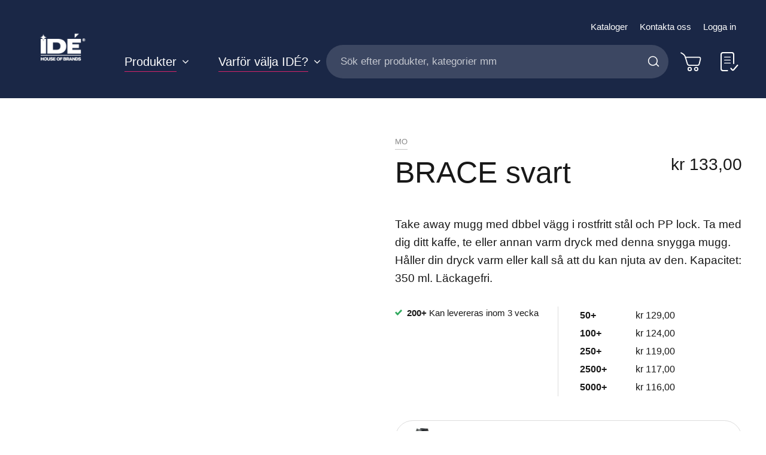

--- FILE ---
content_type: text/html; charset=UTF-8
request_url: https://www.idegroup.se/brace-svart
body_size: 35837
content:
<!doctype html>
<html lang="sv">
    <head prefix="og: http://ogp.me/ns# fb: http://ogp.me/ns/fb# product: http://ogp.me/ns/product#">
        <script>
    var LOCALE = 'sv\u002DSE';
    var BASE_URL = 'https\u003A\u002F\u002Fwww.idegroup.se\u002F';
    var require = {
        'baseUrl': 'https\u003A\u002F\u002Fwww.idegroup.se\u002Fstatic\u002Fversion1768543120\u002Ffrontend\u002FConvert\u002Fide\u002Dmain\u002Fsv_SE'
    };</script>        <meta charset="utf-8"/>
<meta name="title" content="BRACE svart"/>
<meta name="description" content="Take away mugg med dbbel vägg i rostfritt stål och PP lock. Ta med dig ditt kaffe, te eller annan varm dryck med denna snygga mugg. Håller din dryck varm eller kall så att du kan njuta av den. Kapacitet: 350 ml. Läckagefri."/>
<meta name="robots" content="INDEX,FOLLOW"/>
<meta name="viewport" content="width=device-width, initial-scale=1.0, minimum-scale=1.0, maximum-scale=1.0, user-scalable=no"/>
<meta name="msapplication-TileColor" content="#1a2746"/>
<meta name="theme-color" content="#1a2746"/>
<title>BRACE svart</title>
<link  rel="stylesheet" type="text/css"  media="all" href="https://www.idegroup.se/static/version1768543120/frontend/Convert/ide-main/sv_SE/Paytrail_PaymentService/css/payment-page-bypass.css" />
<link  rel="stylesheet" type="text/css"  media="all" href="https://www.idegroup.se/static/version1768543120/frontend/Convert/ide-main/sv_SE/css/styles.css" />
<link  rel="stylesheet" type="text/css"  media="all" href="https://www.idegroup.se/static/version1768543120/frontend/Convert/ide-main/sv_SE/Amasty_ShopbyBase/css/swiper.min.css" />
<link  rel="stylesheet" type="text/css"  media="all" href="https://www.idegroup.se/static/version1768543120/frontend/Convert/ide-main/sv_SE/Cart2Quote_Quotation/css/style.css" />
<link  rel="stylesheet" type="text/css"  media="all" href="https://www.idegroup.se/static/version1768543120/frontend/Convert/ide-main/sv_SE/Convert_PimcoreBlocks/lib/aos/aos.css" />
<link  rel="stylesheet" type="text/css"  media="all" href="https://www.idegroup.se/static/version1768543120/frontend/Convert/ide-main/sv_SE/Convert_PimcoreBlocks/lib/slick/slick.css" />
<link  rel="stylesheet" type="text/css"  media="all" href="https://www.idegroup.se/static/version1768543120/frontend/Convert/ide-main/sv_SE/Cart2Quote_Quotation/css/quick-quote.css" />
<link  rel="stylesheet" type="text/css"  media="all" href="https://www.idegroup.se/static/version1768543120/frontend/Convert/ide-main/sv_SE/Algolia_AlgoliaSearch/css/autocomplete.css" />
<link  rel="stylesheet" type="text/css"  media="all" href="https://www.idegroup.se/static/version1768543120/frontend/Convert/ide-main/sv_SE/Algolia_AlgoliaSearch/css/recommend.css" />
<script  type="text/javascript"  src="https://www.idegroup.se/static/version1768543120/frontend/Convert/ide-main/sv_SE/requirejs/require.js"></script>
<script  type="text/javascript"  src="https://www.idegroup.se/static/version1768543120/frontend/Convert/ide-main/sv_SE/mage/requirejs/mixins.js"></script>
<script  type="text/javascript"  src="https://www.idegroup.se/static/version1768543120/frontend/Convert/ide-main/sv_SE/requirejs-config.js"></script>
<script  type="text/javascript"  src="https://www.idegroup.se/static/version1768543120/frontend/Convert/ide-main/sv_SE/js/modernizr-custom.js"></script>
<script  type="text/javascript"  src="https://www.idegroup.se/static/version1768543120/frontend/Convert/ide-main/sv_SE/Convert_AlgoliaQuotation/js/internals/common.js"></script>
<script  type="text/javascript"  src="https://www.idegroup.se/static/version1768543120/frontend/Convert/ide-main/sv_SE/Convert_AlgoliaQuotation/js/algoliaAddToCartAjax.js"></script>
<script  type="text/javascript"  src="https://www.idegroup.se/static/version1768543120/frontend/Convert/ide-main/sv_SE/Convert_SimilarGroupProduct/internals/similar-group.js"></script>
<script  type="text/javascript"  src="https://www.idegroup.se/static/version1768543120/frontend/Convert/ide-main/sv_SE/Convert_AlgoliaSearchSwatches/internals/common.js"></script>
<script  type="text/javascript"  src="https://www.idegroup.se/static/version1768543120/frontend/Convert/ide-main/sv_SE/Convert_AlgoliaSearchFormatPrice/internals/common.js"></script>
<script  type="text/javascript"  src="https://www.idegroup.se/static/version1768543120/frontend/Convert/ide-main/sv_SE/Convert_AlgoliaSearchLabels/internals/common.js"></script>
<script  type="text/javascript"  src="https://www.idegroup.se/static/version1768543120/frontend/Convert/ide-main/sv_SE/Convert_AlgoliaSearchProducts/internals/common.js"></script>
<script  type="text/javascript"  src="https://www.idegroup.se/cookiebot/cookiebot/"></script>
<link rel="preload" as="font" crossorigin="anonymous" href="https://www.idegroup.se/static/version1768543120/frontend/Convert/ide-main/sv_SE/images/favicons/safari-pinned-tab.svg" />
<link  rel="apple-touch-icon" sizes="180x180" href="https://www.idegroup.se/static/version1768543120/frontend/Convert/ide-main/sv_SE/images/favicons/apple-touch-icon.png" />
<link  rel="icon" type="image/png" sizes="32x32" href="https://www.idegroup.se/static/version1768543120/frontend/Convert/ide-main/sv_SE/images/favicons/favicon-32x32.png" />
<link  rel="icon" type="image/png" sizes="16x16" href="https://www.idegroup.se/static/version1768543120/frontend/Convert/ide-main/sv_SE/images/favicons/favicon-16x16.png" />
<link  rel="stylesheet" href="//vjs.zencdn.net/7.1.0/video-js.css" />
<link  rel="icon" type="image/x-icon" href="https://www.idegroup.se/media/favicon/default/IDE-favicon.png" />
<link  rel="shortcut icon" type="image/x-icon" href="https://www.idegroup.se/media/favicon/default/IDE-favicon.png" />
<link  rel="canonical" href="https://www.idegroup.se/brace-svart" />
<meta name="google-site-verification" content="egnHzeiqhOW0LDlNOfytNI4kn7lnQRjV2HbmmIpIuGk" />
<!--C7Z6FCo7NnABjY8kQU8FvkhxAgGInA3M-->
<script language="JavaScript">
    var numBAH = Math.floor(Math.random()*10000);

    document.write('<LINK HREF="https://ide.pimcore.uat.convert.no/css/idemars2021.css?cacheBusting='+numBAH+'" rel="stylesheet">');
</script>

<link rel="stylesheet" href="https://ide.pimcore.uat.convert.no/css/swedish-overrides.css">

<!-- Hotjar Tracking Code for https://www.idegroup.se -->
<script>
    (function(h,o,t,j,a,r){
        h.hj=h.hj||function(){(h.hj.q=h.hj.q||[]).push(arguments)};
        h._hjSettings={hjid:2626657,hjsv:6};
        a=o.getElementsByTagName('head')[0];
        r=o.createElement('script');r.async=1;
        r.src=t+h._hjSettings.hjid+j+h._hjSettings.hjsv;
        a.appendChild(r);
    })(window,document,'https://static.hotjar.com/c/hotjar-','.js?sv=');
</script>
            <script type="text/x-magento-init">
        {
            "*": {
                "Magento_PageCache/js/form-key-provider": {
                    "isPaginationCacheEnabled":
                        0                }
            }
        }
    </script>
            <!-- GOOGLE TAG MANAGER -->
            <script type="text/x-magento-init">
            {
                "*": {
                    "Magento_GoogleTagManager/js/google-tag-manager": {
                        "isCookieRestrictionModeEnabled": 0,
                        "currentWebsite": 2,
                        "cookieName": "user_allowed_save_cookie",
                        "gtmAccountId": "GTM\u002D5XZCVX4",
                        "storeCurrencyCode": "SEK",
                        "ordersData": [],
                        "quotesData": []                    }
                }
            }
            </script>
            <!-- END GOOGLE TAG MANAGER -->
            <script>
    define('VimeoPlayer', ['vimeoAPI'], function (VimeoPlayer) {
    	if (window.Vimeo === undefined) {
    		window.Vimeo = {
    			Player: VimeoPlayer
    		}
    	}
    });
</script>

<meta property="og:type" content="product" />
<meta property="og:title"
      content="BRACE&#x20;svart" />
<meta property="og:image"
      content="https://www.idegroup.se/media/catalog/product/cache/5950e655b67a788e1091d5d2061f6fa9/m/o/mo6276-03__222329__h487275f9.jpg" />
<meta property="og:description"
      content="Take&#x20;away&#x20;mugg&#x20;med&#x20;dbbel&#x20;v&#xE4;gg&#x20;i&#x20;rostfritt&#x20;st&#xE5;l&#x20;och&#x20;PP&#x20;lock.&#x20;Ta&#x20;med&#x20;dig&#x20;ditt&#x20;kaffe,&#x20;te&#x20;eller&#x20;annan&#x20;varm&#x20;dryck&#x20;med&#x20;denna&#x20;snygga&#x20;mugg.&#x20;H&#xE5;ller&#x20;din&#x20;dryck&#x20;varm&#x20;eller&#x20;kall&#x20;s&#xE5;&#x20;att&#x20;du&#x20;kan&#x20;njuta&#x20;av&#x20;den.&#x20;Kapacitet&#x3A;&#x20;350&#x20;ml.&#x20;L&#xE4;ckagefri." />
<meta property="og:url" content="https://www.idegroup.se/brace-svart" />
    <meta property="product:price:amount" content="133"/>
    <meta property="product:price:currency"
      content="SEK"/>
<meta property="product:availability" content="in stock" />
    
    <script>window.algoliaConfig = {"instant":{"enabled":true,"selector":".page-container","isAddToCartEnabled":true,"addToCartParams":{"action":"https:\/\/www.idegroup.se\/checkout\/cart\/add\/","formKey":"NHeHmJq5i51AfhfD","redirectUrlParam":"uenc"},"infiniteScrollEnabled":false,"urlTrackedParameters":["query","attribute:*","index","page"],"isSearchBoxEnabled":true,"isVisualMerchEnabled":false,"categorySeparator":" \/\/\/ ","categoryPageIdAttribute":"categoryPageId","isCategoryNavigationEnabled":false,"hidePagination":false,"sections":[{"name":"pages","title":"Sider","visibleHitsCount":"5"}],"hasSections":true,"productSectionTitle":null,"addToQuoteParams":{"action":"https:\/\/www.idegroup.se\/quotation\/quote\/add\/uenc\/aHR0cHM6Ly93d3cuaWRlZ3JvdXAuc2UvYnJhY2Utc3ZhcnQ%2C\/"},"isAddToQuoteEnabled":false,"quoteStockCheck":false},"autocomplete":{"enabled":false,"selector":".algolia-search-input","sections":[{"name":"pages","label":"Pages","hitsPerPage":"2"}],"nbOfProductsSuggestions":6,"nbOfCategoriesSuggestions":2,"nbOfQueriesSuggestions":0,"isDebugEnabled":false,"isNavigatorEnabled":true,"debounceMilliseconds":300,"minimumCharacters":0},"landingPage":{"query":"","configuration":"[]"},"recommend":{"enabledFBT":false,"enabledRelated":false,"enabledFBTInCart":false,"enabledRelatedInCart":false,"enabledLookingSimilar":0,"limitFBTProducts":6,"limitRelatedProducts":6,"limitTrendingItems":6,"limitLookingSimilar":6,"enabledTrendItems":0,"trendItemFacetName":null,"trendItemFacetValue":null,"isTrendItemsEnabledInPDP":0,"isTrendItemsEnabledInCartPage":0,"isAddToCartEnabledInFBT":false,"isAddToCartEnabledInRelatedProduct":false,"isAddToCartEnabledInTrendsItem":false,"isAddToCartEnabledInLookingSimilar":false,"FBTTitle":"Frequently bought together","relatedProductsTitle":"Related products","trendingItemsTitle":"Trending items","addToCartParams":{"action":"https:\/\/www.idegroup.se\/checkout\/cart\/add\/","formKey":"NHeHmJq5i51AfhfD","redirectUrlParam":"uenc"},"isLookingSimilarEnabledInPDP":0,"isLookingSimilarEnabledInCartPage":0,"lookingSimilarTitle":"Looking Similar"},"extensionVersion":"3.14.2","applicationId":"37LAMIEH7C","indexName":"ide_se","apiKey":"ZGZlMjYwYmRjZGNhMmZhNWMxMzJhZmMxZDE2NjIzYjE1OTEwMmYzZmNiMGZmYmY1Yjg3MDUxY2ZjZmY4MTU0ZnRhZ0ZpbHRlcnM9JnZhbGlkVW50aWw9MTc3NzUzNzU1Nw==","attributeFilter":[],"facets":[{"attribute":"categories","type":"conjunctive","label":"Kategorier","searchable":"2","create_rule":"2"},{"attribute":"price","type":"slider","label":"Pris","searchable":"2","create_rule":"2"},{"attribute":"color","type":"disjunctive","label":"F\u00e4rg","searchable":"1","create_rule":"2","swatches":{"attribute_id":"93","attribute_code":"color","attribute_label":"F\u00e4rg","view_type":"images-labels","options":{"Bl\u00e5":{"swatch_id":"2","option_id":"5441","store_id":"0","type":"1","value":"#1651c7","isTextSwatch":false,"isColorSwatch":true,"isImageSwatch":false},"Marin":{"swatch_id":"69","option_id":"5601","store_id":"0","type":"1","value":"#001240","isTextSwatch":false,"isColorSwatch":true,"isImageSwatch":false},"Ljusbl\u00e5":{"swatch_id":"68","option_id":"5605","store_id":"0","type":"1","value":"#b2faff","isTextSwatch":false,"isColorSwatch":true,"isImageSwatch":false},"Svart":{"swatch_id":"1","option_id":"5440","store_id":"0","type":"1","value":"#000000","isTextSwatch":false,"isColorSwatch":true,"isImageSwatch":false},"M\u00f6rkbl\u00e5":{"swatch_id":"632","option_id":"6734","store_id":"0","type":"1","value":"#0d0047","isTextSwatch":false,"isColorSwatch":true,"isImageSwatch":false},"Turkos":{"swatch_id":"634","option_id":"6736","store_id":"0","type":"1","value":"#058694","isTextSwatch":false,"isColorSwatch":true,"isImageSwatch":false},"Teal":{"swatch_id":"625","option_id":"6677","store_id":"0","type":"1","value":"#1d9993","isTextSwatch":false,"isColorSwatch":true,"isImageSwatch":false},"Gr\u00f6n":{"swatch_id":"5","option_id":"5444","store_id":"0","type":"1","value":"#228a12","isTextSwatch":false,"isColorSwatch":true,"isImageSwatch":false},"M\u00f6rkgr\u00f6n":{"swatch_id":"629","option_id":"6731","store_id":"0","type":"1","value":"#0d6304","isTextSwatch":false,"isColorSwatch":true,"isImageSwatch":false},"Gul":{"swatch_id":"10","option_id":"5451","store_id":"0","type":"1","value":"#edd015","isTextSwatch":false,"isColorSwatch":true,"isImageSwatch":false},"Lime":{"swatch_id":"626","option_id":"6678","store_id":"0","type":"1","value":"#60e612","isTextSwatch":false,"isColorSwatch":true,"isImageSwatch":false},"Olivgr\u00f6n":{"swatch_id":"70","option_id":"5616","store_id":"0","type":"1","value":"#608c36","isTextSwatch":false,"isColorSwatch":true,"isImageSwatch":false},"Orange":{"swatch_id":"6","option_id":"5447","store_id":"0","type":"1","value":"#f09918","isTextSwatch":false,"isColorSwatch":true,"isImageSwatch":false},"R\u00f6dorange":{"swatch_id":"633","option_id":"6735","store_id":"0","type":"1","value":"#ff472b","isTextSwatch":false,"isColorSwatch":true,"isImageSwatch":false},"R\u00f6d":{"swatch_id":"8","option_id":"5449","store_id":"0","type":"1","value":"#d61313","isTextSwatch":false,"isColorSwatch":true,"isImageSwatch":false},"Brun":{"swatch_id":"3","option_id":"5442","store_id":"0","type":"1","value":"#8f6c02","isTextSwatch":false,"isColorSwatch":true,"isImageSwatch":false},"Beige":{"swatch_id":"627","option_id":"6679","store_id":"0","type":"1","value":"#fae8a8","isTextSwatch":false,"isColorSwatch":true,"isImageSwatch":false},"Rosa":{"swatch_id":"67","option_id":"5467","store_id":"0","type":"1","value":"#eb7feb","isTextSwatch":false,"isColorSwatch":true,"isImageSwatch":false},"Gr\u00e5":{"swatch_id":"4","option_id":"5443","store_id":"0","type":"1","value":"#cccccc","isTextSwatch":false,"isColorSwatch":true,"isImageSwatch":false},"Silver":{"swatch_id":"624","option_id":"6676","store_id":"0","type":"1","value":"#c0c0c0","isTextSwatch":false,"isColorSwatch":true,"isImageSwatch":false},"Vit":{"swatch_id":"9","option_id":"5450","store_id":"0","type":"1","value":"#ffffff","isTextSwatch":false,"isColorSwatch":true,"isImageSwatch":false},"M\u00f6rkgr\u00e5":{"swatch_id":"631","option_id":"6733","store_id":"0","type":"1","value":"#363536","isTextSwatch":false,"isColorSwatch":true,"isImageSwatch":false},"Ljusgr\u00e5":{"swatch_id":"1279","option_id":"6805","store_id":"0","type":"1","value":"#ebebeb","isTextSwatch":false,"isColorSwatch":true,"isImageSwatch":false},"M\u00f6rkr\u00f6d":{"swatch_id":"630","option_id":"6732","store_id":"0","type":"1","value":"#820808","isTextSwatch":false,"isColorSwatch":true,"isImageSwatch":false},"Transparent":{"swatch_id":"628","option_id":"6719","store_id":"0","type":"1","value":"#f2f2f2","isTextSwatch":false,"isColorSwatch":true,"isImageSwatch":false},"Lila":{"swatch_id":"7","option_id":"5448","store_id":"0","type":"1","value":"#992299","isTextSwatch":false,"isColorSwatch":true,"isImageSwatch":false}}}}],"areCategoriesInFacets":true,"hitsPerPage":12,"sortingIndices":[{"attribute":"price","sort":"asc","sortLabel":"Pris (l\u00e5gt-h\u00f6gt)","name":"ide_se_products_price_default_asc","ranking":["asc(price.SEK.default)","typo","geo","words","filters","proximity","attribute","exact","custom"],"label":"Pris (l\u00e5gt-h\u00f6gt)"},{"attribute":"price","sort":"desc","sortLabel":"Pris (h\u00f6gt-l\u00e5gt)","name":"ide_se_products_price_default_desc","ranking":["desc(price.SEK.default)","typo","geo","words","filters","proximity","attribute","exact","custom"],"label":"Pris (h\u00f6gt-l\u00e5gt)"}],"isSearchPage":false,"isCategoryPage":false,"isLandingPage":false,"removeBranding":false,"productId":null,"priceKey":".SEK.default","priceGroup":null,"origFormatedVar":"price.SEK.default_original_formated","tierFormatedVar":"price.SEK.default_tier_formated","currencyCode":"SEK","currencySymbol":"kr","priceFormat":{"pattern":"kr\u00a0%s","precision":2,"requiredPrecision":2,"decimalSymbol":",","groupSymbol":"\u00a0","groupLength":3,"integerRequired":false},"maxValuesPerFacet":10,"autofocus":false,"resultPageUrl":"https:\/\/www.idegroup.se\/catalogsearch\/result\/","request":{"query":"","refinementKey":"","refinementValue":"","categoryId":"","landingPageId":"","path":"","level":"","parentCategory":"","childCategories":[],"url":"https:\/\/www.idegroup.se\/brace-svart"},"showCatsNotIncludedInNavigation":false,"showSuggestionsOnNoResultsPage":true,"baseUrl":"https:\/\/www.idegroup.se","popularQueries":[],"useAdaptiveImage":true,"urls":{"logo":"https:\/\/www.idegroup.se\/static\/version1768543120\/frontend\/Convert\/ide-main\/sv_SE\/Algolia_AlgoliaSearch\/js\/images\/algolia-logo-blue.svg"},"cookieConfiguration":{"customerTokenCookie":"_ALGOLIA_MAGENTO_AUTH","consentCookieName":"user_allowed_save_cookie","cookieAllowButtonSelector":"#btn-cookie-allow","cookieRestrictionModeEnabled":false,"cookieDuration":"15552000000"},"ccAnalytics":{"enabled":false,"ISSelector":".ais-hits--item a.result, .ais-infinite-hits--item a.result","conversionAnalyticsMode":null,"addToCartSelector":".action.primary.tocart","orderedProductIds":[]},"isPersonalizationEnabled":false,"personalization":{"enabled":false,"viewedEvents":{"viewProduct":{"eventName":"Viewed Product","enabled":false,"method":"viewedObjectIDs"}},"clickedEvents":{"productClicked":{"eventName":"Product Clicked","enabled":false,"selector":".ais-Hits-item a.result, .ais-InfiniteHits-item a.result","method":"clickedObjectIDs"},"productRecommended":{"eventName":"Recommended Product Clicked","enabled":false,"selector":".products-upsell .product-item","method":"clickedObjectIDs"}},"filterClicked":{"eventName":"Filter Clicked","enabled":false,"method":"clickedFilters"}},"analytics":{"enabled":false,"delay":"3000","triggerOnUiInteraction":"1","pushInitialSearch":"0"},"now":1769731200,"queue":{"isEnabled":false,"nbOfJobsToRun":10,"retryLimit":3,"nbOfElementsPerIndexingJob":300},"isPreventBackendRenderingEnabled":false,"translations":{"to":"till","or":"eller","go":"Go","popularQueries":"You can try one of the popular search queries","seeAll":"See all products","allDepartments":"All departments","seeIn":"See products in","orIn":"or in","noProducts":"Inga produkter f\u00f6r f\u00f6rfr\u00e5gan","noResults":"No results","refine":"Refine","selectedFilters":"Valda filter","clearAll":"Rensa alla","previousPage":"F\u00f6reg\u00e5ende sida","nextPage":"N\u00e4sta sida","searchFor":"Search for products","relevance":"V\u00e4lj sortering","categories":"Kategorier","products":"Produkter","suggestions":"Suggestions","searchBy":"Search by","searchForFacetValuesPlaceholder":"Search for other ...","showMore":"Show more products","searchTitle":"Search results for","placeholder":"S\u00f6k efter produkter, kategorier mm","addToCart":"L\u00e4gg till i varukorg","priceFormat":{"From":"Fr\u00e5n"},"sections":{"extraTitle":{"pages":"Search results in content","products":"Search results in products"},"showMoreSection":{"pages":"Show all results in content","showLess":"Show less"}}},"autofocusSelector":"false","autofocusNotSelector":"footer input"};</script><script>
    requirejs([
        'underscore',
        'algolia.swatchRenderer',
        'Algolia_AlgoliaSearch/js/internals/common'
    ],function(
        _,
        swatchRenderer
    ) {
        algolia.registerHook("beforeWidgetInitialization", function(allWidgetConfiguration, algoliaBundle) {
            if (allWidgetConfiguration.refinementList) {
                var facetSettings = window.algoliaConfig.facets;
                algoliaBundle.$.each(allWidgetConfiguration.refinementList, function(key, config) {
                    var filterConfig = _.find(facetSettings, {
                        'attribute': config.attribute
                    });

                    if (filterConfig && filterConfig.swatches !== undefined) {
                        allWidgetConfiguration.refinementList[key] = swatchRenderer(config, filterConfig);
                    }
                });
            }

            return allWidgetConfiguration;
        });
    });
</script><script>
    requirejs([
        'jquery',
        'algoliaBundle',
        'Algolia_AlgoliaSearch/js/internals/common'
    ], function($, algoliaBundle) {
        algolia.registerHook("beforeWidgetInitialization", function(allWidgetConfiguration) {
            if (algoliaConfig.autofocus) {
                var instant_selector = !algoliaConfig.autocomplete.enabled ? algoliaConfig.autocomplete.selector : "#instant-search-bar";
                var input = $(instant_selector)[0];
                setTimeout(function() {
                    $(input).focus();
                }, 100);
            }
            return allWidgetConfiguration;
        });
    });
</script><script>
    requirejs([
        'algoliaSectionWidget',
        'algoliaCommon'
    ], function(sectionWiget) {

    if (window.algoliaConfig.instant.hasSections) {
        algolia.registerHook('beforeWidgetInitialization', function (allWidgetConfiguration, algoliaBundle) {
            var $ = algoliaBundle.$;
            var translations = window.algoliaConfig.translations.sections;

            /* will add all our sections */
            $.each(window.algoliaConfig.instant.sections, function(key, section) {
                allWidgetConfiguration.custom.push(
                    sectionWiget({
                        container: '#instant-search-' + section.name + '-container',
                        indexName: algoliaConfig.indexName + '_' + section.name,
                        templates: {
                            header: $('#instant-section-header-template').html(),
                            item: $('#instant-' + section.name + '-hit-template').html(),
                            showMore: {
                                active : '<span class="text">' +  translations.showMoreSection[section.name] + '</span> <span class="count">({{moreCnt}})</span>',
                                inactive : '<span class="text">' +  translations.showMoreSection.showLess + '</span>'
                            }
                        },
                        transformData: {
                            header: function (data) {
                                data.extraTitle = section.title || translations.extraTitle[section.name];
                                data.translations = window.algoliaConfig.translations;

                                return data;
                            },
                            item: function (hit) {
                                if (hit._highlightResult && hit._highlightResult.content && hit._highlightResult.content.value.length > 0) {
                                    hit.content = hit._highlightResult.content.value.substr(0, 150);

                                    if ($.inArray(hit.content.charAt(hit.content.length - 1), ['.', '!', '?'])) {
                                        hit.content = hit.content + ' &#8230;';
                                    }

                                    if (!hit._highlightResult.content.matchedWords.length) {
                                        hit.content = '';
                                    }
                                }

                                hit.displayKey = hit.displayKey || hit.name;

                                return hit;
                            }
                        },
                        showMore: section.visibleHitsCount
                    })
                );
            });

            // redefine main product stats widget - "Search results in products (nbHits)"
            allWidgetConfiguration.stats = {
                container: '#algolia-stats',
                templates: {
                    text: function (data) {
                        var hoganTemplate = algoliaBundle.Hogan.compile($('#instant-section-header-template').html());

                        data.first = data.page * data.hitsPerPage + 1;
                        data.last = Math.min(data.page * data.hitsPerPage + data.hitsPerPage, data.nbHits);
                        data.seconds = data.processingTimeMS / 1000;
                        data.extraTitle = window.algoliaConfig.instant.productSectionTitle || translations.extraTitle['products'];
                        data.translations = window.algoliaConfig.translations;

                        return hoganTemplate.render(data)
                    }
                }
            };
            return allWidgetConfiguration;
        });
    }
    });
</script>
<script>
    requirejs([
        'algoliaCommon'
    ], function() {
        algolia.registerHook('beforeWidgetInitialization', function(allWidgetConfiguration, algoliaBundle) {
            var $ = algoliaBundle.$;

            var hoganTemplate = algoliaBundle.Hogan.compile($('#instant-banner-template').html());
            allWidgetConfiguration.custom.push(
                {
                    init : function () {
                    },
                    render : function (data) {
                        if (
                            data.results.renderingContent &&
                            data.results.renderingContent.widgets &&
                            data.results.renderingContent.widgets.banners
                        ) {
                            $('#algolia-banner').html(hoganTemplate.render(data.results.renderingContent.widgets));
                        } else {
                            $('#algolia-banner').html('');
                        }
                    }
                }
            );
            return allWidgetConfiguration;
        });
    });
</script>
<script type="text/template" id="instant-banner-template">
    <div class="algolia-banners-container">
    {{#banners}}
        <div class="algolia-banners-item">
            {{#link}}
                <a href="{{link.url}}">
                    <img alt="{{image.title}}" src="{{image.urls.0.url}}" />
                </a>
            {{/link}}
            {{^link}}
                <img alt="{{{image.title}}}" src="{{image.urls.0.url}}" />
            {{/link}}
        </div>
    {{/banners}}
    </div>
</script>
<script>
    requirejs([
        'jquery',
        'mage/utils/wrapper',
        'algoliaBundle',
        'jquery.tinyEqualizer'
    ], function($, wrapper, algoliaBundle) {
        var isNewAPI = (typeof algolia !== 'undefined' &&
                        typeof algolia.registerHook === 'function'),
            beforeWidgetInitialization,
            beforeInstantsearchInit,
            afterInstantsearchInit;

        function handleInputCrossAutocomplete(input) {
            if (input.val().length > 0) {
                input.closest('#algolia-searchbox').find('.clear-query-autocomplete').show();
                input.closest('#algolia-searchbox').find('.magnifying-glass').hide();
            }
            else {
                input.closest('#algolia-searchbox').find('.clear-query-autocomplete').hide();
                input.closest('#algolia-searchbox').find('.magnifying-glass').show();
            }
        }

        beforeWidgetInitialization = function(allWidgetConfiguration) {
            if (!algoliaConfig.autocomplete.enabled && $.isPlainObject(allWidgetConfiguration.searchBox)) {
                allWidgetConfiguration.searchBox = $.extend(
                    allWidgetConfiguration.searchBox, {
                        reset: false,
                        magnifier: false
                    }
                );
            }

            if ($.isArray(allWidgetConfiguration.rangeSlider)) {
                $.each(allWidgetConfiguration.rangeSlider, function (i, rangeSlider) {
                    if ($.isPlainObject(rangeSlider) && !$.isPlainObject(rangeSlider.pips)) {
                        allWidgetConfiguration.rangeSlider[i].pips = true;
                    }
                });
            }

            return allWidgetConfiguration;
        };

        beforeInstantsearchInit = function(instantsearchOptions) {
            var lastQuery = '';
            if (typeof instantsearchOptions.searchFunction === 'function') {
                instantsearchOptions.searchFunction = wrapper.wrap(instantsearchOptions.searchFunction, function (originalAction, helper) {
                    $(document).trigger("algolia.search", helper);
                    originalAction(helper);
                    if (helper.state.query !== '') {
                        lastQuery = helper.state.query;
                        if (window.SgyIAS !== undefined) {
                           window.SgyIAS.inited = false;
                           window.SgyIAS.destroy ? window.SgyIAS.destroy() : window.ias.destroy();
                        }
                    }
                    if (helper.state.query === '' && !algoliaConfig.isSearchPage) {
                        setTimeout(function () {
                            $.tinyEqualizer.reflow();
                            if (lastQuery !== '' && window.SgyIAS !== undefined && !window.SgyIAS.inited) {
                                window.SgyIAS.inited = true;
                                window.SgyIAS.init();
                            }
                        }, 500);
                    }
                });
            }
            return instantsearchOptions;
        };

        afterInstantsearchStart = function(search) {
            search.on('render', function () {
                setTimeout(function(){
                    $.tinyEqualizer.reflow();
                }, 500);

                if (algoliaConfig.autofocus === false && search.helper.state.query.length === 0 &&  $('input:focus').length === 0) {
                    setTimeout(function() {
                        $('input[autofocus]').focus();
                    }, 100);
                }
            });

            if (!algoliaConfig.autocomplete.enabled) {
                $(document).on('input', algoliaConfig.autocomplete.selector, function () {
                    handleInputCrossAutocomplete($(this));
                });

                if (search.helper.state.query.length !== 0) {
                    handleInputCrossAutocomplete($(algoliaConfig.autocomplete.selector))
                }
            }

            return search;
        };

        if (isNewAPI) {
            algolia.registerHook("beforeWidgetInitialization", beforeWidgetInitialization);

            algolia.registerHook("beforeInstantsearchInit", beforeInstantsearchInit);
            algolia.registerHook("afterInstantsearchStart", afterInstantsearchStart);
        } else {
            var oldWidgetInitialization,
                oldAlgoliaHookBeforeInstantsearchInit,
                oldAlgoliaHookAfterInstantsearchStart;

            if (typeof algoliaHookBeforeInstantsearchInit === 'function') {
                oldAlgoliaHookBeforeInstantsearchInit = algoliaHookBeforeInstantsearchInit;
            }

            if (typeof algoliaHookAfterInstantsearchStart === 'function') {
                oldAlgoliaHookAfterInstantsearchStart = algoliaHookAfterInstantsearchStart;
            }

            if (typeof algoliaHookBeforeWidgetInitialization === 'function') {
                oldWidgetInitialization = algoliaHookBeforeWidgetInitialization;
            }

            algoliaHookBeforeWidgetInitialization = function(allWidgetConfiguration) {
                if (typeof oldWidgetInitialization === 'function') {
                    allWidgetConfiguration = oldWidgetInitialization(allWidgetConfiguration);
                }

                return beforeWidgetInitialization(allWidgetConfiguration);
            };

            algoliaHookBeforeInstantsearchInit = function(instantsearchOptions) {
                if (typeof oldAlgoliaHookBeforeInstantsearchInit === 'function') {
                    instantsearchOptions = oldAlgoliaHookAfterInstantsearchStart(instantsearchOptions);
                }
                if (typeof beforeInstantsearchInit === 'function') {
                    instantsearchOptions = beforeInstantsearchInit(instantsearchOptions);
                }
                return instantsearchOptions;
            };

            algoliaHookAfterInstantsearchStart = function(search) {
                if (typeof oldAlgoliaHookAfterInstantsearchStart === 'function') {
                    search = oldAlgoliaHookAfterInstantsearchStart(search);
                }

                return afterInstantsearchStart(search);
            };
        }
    });
</script>
<script type="text/x-magento-init">
{
    "*": {
        "algoliaInstantSearch": {}
    }
}
</script>
    </head>
    <body data-container="body"
          data-mage-init='{"loaderAjax": {}, "loader": { "icon": "https://www.idegroup.se/static/version1768543120/frontend/Convert/ide-main/sv_SE/images/loader-2.gif"}}'
        id="html-body" itemtype="http://schema.org/Product" itemscope="itemscope" class="is-not-sticky is-simple-product catalog-product-view--print catalog-product-view product-brace-svart page-layout-1column">
        
<script type="text/x-magento-init">
    {
        "*": {
            "Magento_PageBuilder/js/widget-initializer": {
                "config": {"[data-content-type=\"slider\"][data-appearance=\"default\"]":{"Magento_PageBuilder\/js\/content-type\/slider\/appearance\/default\/widget":false},"[data-content-type=\"map\"]":{"Magento_PageBuilder\/js\/content-type\/map\/appearance\/default\/widget":false},"[data-content-type=\"row\"]":{"Magento_PageBuilder\/js\/content-type\/row\/appearance\/default\/widget":false},"[data-content-type=\"tabs\"]":{"Magento_PageBuilder\/js\/content-type\/tabs\/appearance\/default\/widget":false},"[data-content-type=\"slide\"]":{"Magento_PageBuilder\/js\/content-type\/slide\/appearance\/default\/widget":{"buttonSelector":".pagebuilder-slide-button","showOverlay":"hover","dataRole":"slide"}},"[data-content-type=\"banner\"]":{"Magento_PageBuilder\/js\/content-type\/banner\/appearance\/default\/widget":{"buttonSelector":".pagebuilder-banner-button","showOverlay":"hover","dataRole":"banner"}},"[data-content-type=\"buttons\"]":{"Magento_PageBuilder\/js\/content-type\/buttons\/appearance\/inline\/widget":false},"[data-content-type=\"products\"][data-appearance=\"carousel\"]":{"Magento_PageBuilder\/js\/content-type\/products\/appearance\/carousel\/widget":false}},
                "breakpoints": {"desktop":{"label":"Desktop","stage":true,"default":true,"class":"desktop-switcher","icon":"Magento_PageBuilder::css\/images\/switcher\/switcher-desktop.svg","conditions":{"min-width":"1024px"},"options":{"products":{"default":{"slidesToShow":"5"}}}},"tablet":{"conditions":{"max-width":"1024px","min-width":"768px"},"options":{"products":{"default":{"slidesToShow":"4"},"continuous":{"slidesToShow":"3"}}}},"mobile":{"label":"Mobile","stage":true,"class":"mobile-switcher","icon":"Magento_PageBuilder::css\/images\/switcher\/switcher-mobile.svg","media":"only screen and (max-width: 768px)","conditions":{"max-width":"768px","min-width":"640px"},"options":{"products":{"default":{"slidesToShow":"3"}}}},"mobile-small":{"conditions":{"max-width":"640px"},"options":{"products":{"default":{"slidesToShow":"2"},"continuous":{"slidesToShow":"1"}}}}}            }
        }
    }
</script>

<div class="cookie-status-message" id="cookie-status">
    The store will not work correctly in the case when cookies are disabled.</div>
<script type="text&#x2F;javascript">document.querySelector("#cookie-status").style.display = "none";</script>
<script type="text/x-magento-init">
    {
        "*": {
            "cookieStatus": {}
        }
    }
</script>

<script type="text/x-magento-init">
    {
        "*": {
            "mage/cookies": {
                "expires": null,
                "path": "\u002F",
                "domain": ".www.idegroup.se",
                "secure": true,
                "lifetime": "86400"
            }
        }
    }
</script>
    <noscript>
        <div class="message global noscript">
            <div class="content">
                <p>
                    <strong>JavaScript verkar vara inaktiverat i din webbläsare.</strong>
                    <span>
                        För den bästa upplevelsen på vår webbplats, bör du aktivera Javascript i din webbläsare.                    </span>
                </p>
            </div>
        </div>
    </noscript>
<script>    require.config({
        map: {
            '*': {
                wysiwygAdapter: 'mage/adminhtml/wysiwyg/tiny_mce/tinymce5Adapter'
            }
        }
    });</script>
<script>
    window.cookiesConfig = window.cookiesConfig || {};
    window.cookiesConfig.secure = true;
</script>    <!-- GOOGLE TAG MANAGER -->
    <noscript>
        <iframe src="https://www.googletagmanager.com/ns.html?id=GTM-5XZCVX4"
                height="0" width="0" style="display:none;visibility:hidden"></iframe>
    </noscript>
    <!-- END GOOGLE TAG MANAGER -->

<script type="text/x-magento-init">
    {
        "*": {
            "Magento_GoogleTagManager/js/google-tag-manager-cart": {
                "blockNames": ["category.products.list","product.info.upsell","catalog.product.related","checkout.cart.crosssell","search_result_list"],
                "cookieAddToCart": "add_to_cart",
                "cookieRemoveFromCart":
                    "remove_from_cart",
                "advancedAddToCart": "add_to_cart_advanced"
            }
        }
    }
</script>
<script>
    require.config({
        paths: {
            googleMaps: 'https\u003A\u002F\u002Fmaps.googleapis.com\u002Fmaps\u002Fapi\u002Fjs\u003Fv\u003D3\u0026key\u003D'
        },
        config: {
            'Magento_PageBuilder/js/utils/map': {
                style: ''
            },
            'Magento_PageBuilder/js/content-type/map/preview': {
                apiKey: '',
                apiKeyErrorMessage: 'You\u0020must\u0020provide\u0020a\u0020valid\u0020\u003Ca\u0020href\u003D\u0027https\u003A\u002F\u002Fwww.idegroup.se\u002Fadminhtml\u002Fsystem_config\u002Fedit\u002Fsection\u002Fcms\u002F\u0023cms_pagebuilder\u0027\u0020target\u003D\u0027_blank\u0027\u003EGoogle\u0020Maps\u0020API\u0020key\u003C\u002Fa\u003E\u0020to\u0020use\u0020a\u0020map.'
            },
            'Magento_PageBuilder/js/form/element/map': {
                apiKey: '',
                apiKeyErrorMessage: 'You\u0020must\u0020provide\u0020a\u0020valid\u0020\u003Ca\u0020href\u003D\u0027https\u003A\u002F\u002Fwww.idegroup.se\u002Fadminhtml\u002Fsystem_config\u002Fedit\u002Fsection\u002Fcms\u002F\u0023cms_pagebuilder\u0027\u0020target\u003D\u0027_blank\u0027\u003EGoogle\u0020Maps\u0020API\u0020key\u003C\u002Fa\u003E\u0020to\u0020use\u0020a\u0020map.'
            },
        }
    });
</script>

<script>
    require.config({
        shim: {
            'Magento_PageBuilder/js/utils/map': {
                deps: ['googleMaps']
            }
        }
    });
</script>
<script type="text/x-magento-init">
    {
        "*": {
            "Convert_Quotation/js/google-tag-manager-quote": {}
        }
    }
</script>
 <div id="my-page">
    <div id="my-content">
        <div class="page-wrapper"><header class="page-header"><div class="header content">
<a href="#maincontent" class="skipLink" tabindex="1">To Main Content</a>

<div class="sticky-mm hide-for-large" tabindex="-1">
    <nav class="tab-bar">
        <section class="left-side">
            <button class="nav-toggle" title="Växla Nav"><span>Växla Nav</span></button>
        </section>
        <section class="middle-side">
            <a class="logo" tabindex="2" href="https://www.idegroup.se/" title="">
    <img src="https://www.idegroup.se/media/logo/default/IDE-logo-25.png"
         alt=""
         width="264"         height="198"    />
</a>
        </section>

        <section class="right-side">
            
<div class="minicart minicart-wrapper">
    <a class="action showcart" href="https://www.idegroup.se/checkout/cart/"
       data-bind="scope: 'minicart_content'; " title="Min kundvagn">
        <!-- ko wrapperCss: { 'has-item' : !!getCartParam('summary_count') } --><!-- /ko -->
        <span class="text">Min kundvagn</span>
        <span class="counter qty empty"
              data-bind="css: { empty: !!getCartParam('summary_count') == false }, blockLoader: isLoading">
            <span class="counter-number"><!-- ko text: getCartParam('summary_count') --><!-- /ko --></span>
        </span>
    </a>
</div>
        </section>
    </nav>
</div>

<div class="header-row show-for-large" id="headerRow">
    <!-- Top links -->

    <div class="sticky-header-row">

        <!-- Header Left - Logo only -->
        <a class="logo" tabindex="2" href="https://www.idegroup.se/" title="">
    <img src="https://www.idegroup.se/media/logo/default/IDE-logo-25.png"
         alt=""
         width="264"         height="198"    />
</a>

        <!-- Header Right -->
        <div class="nav-search-wrapper">
            <div class="panel wrapper">    <ul class="top-links">
                    <li>
                <a class="nav item "
                   title="Kataloger"
                   href="/kataloger/alla-kataloger"
                     target="_blank" >
                    Kataloger                </a>
            </li>
                    <li>
                <a class="nav item "
                   title="Kontakta oss"
                   href="/vilka-ar-vi/kontakta-oss"
                     target="_blank" >
                    Kontakta oss                </a>
            </li>
                    <li>
                <a class="nav item "
                   title="Logga in"
                   href="https://www.idegroup.se/customer/account/login/referer/aHR0cHM6Ly93d3cuaWRlZ3JvdXAuc2UvYnJhY2Utc3ZhcnQ%2C/"
                    >
                    Logga in                </a>
            </li>
            </ul>
</div>
            <div class="top-panel-wrapper">
                <div class="top-nav-wrapper">
                        <div class="sections nav-sections">
                <div class="section-items nav-sections-items"
             data-mage-init='{"tabs":{"openedState":"active"}}'>
                                            <div class="section-item-title nav-sections-item-title"
                     data-role="collapsible">
                    <a class="nav-sections-item-switch"
                       data-toggle="switch" href="#store.menu">
                        Meny                    </a>
                </div>
                <div class="section-item-content nav-sections-item-content"
                     id="store.menu"
                     data-role="content">
                    <nav class="main-menu main-menu" data-mage-init='{ "desktopMenu": {} }'>
    <ul class="main-menu__list">
        <li class=" level0">
                <a class="level0__title">
    	<span>Produkter</span>
    </a>
    <ul class="level0 submenu main-menu__submenu">
        <li  class="level1 nav-1 category-item first parent"><a href="https://www.idegroup.se/alla-profilprodukter" ><span>Alla profilprodukter</span></a><ul class="level1 submenu"><li  class="level2 nav-1-1 first category-all"><a href="https://www.idegroup.se/alla-profilprodukter" ><span>Visa alla Alla profilprodukter</span></a></li><li  class="level2 nav-1-2 category-item parent"><a href="https://www.idegroup.se/alla-profilprodukter/vaskor-och-ryggsackar" ><span>Väskor och ryggsäckar</span></a><ul class="level2 submenu"><li  class="level3 nav-1-2-1 category-item first last"><a href="https://www.idegroup.se/alla-profilprodukter/vaskor-och-ryggsackar/tygkassar" ><span>Tygkassar</span></a></li></ul></li><li  class="level2 nav-1-3 category-item"><a href="https://www.idegroup.se/alla-profilprodukter/flaskor-1" ><span>Flaskor</span></a></li><li  class="level2 nav-1-4 category-item"><a href="https://www.idegroup.se/alla-profilprodukter/mobiltillbehor" ><span>Mobiltillbehör</span></a></li><li  class="level2 nav-1-5 category-item"><a href="https://www.idegroup.se/alla-profilprodukter/paraply-1" ><span>Paraply</span></a></li><li  class="level2 nav-1-6 category-item"><a href="https://www.idegroup.se/alla-profilprodukter/nyckelband" ><span>Nyckelband</span></a></li><li  class="level2 nav-1-7 category-item last parent"><a href="https://www.idegroup.se/alla-profilprodukter/kontor" ><span>Kontor</span></a><ul class="level2 submenu"><li  class="level3 nav-1-7-1 category-item first last"><a href="https://www.idegroup.se/alla-profilprodukter/kontor/pennor" ><span>Pennor</span></a></li></ul></li></ul></li><li  class="level1 nav-2 category-item parent"><a href="https://www.idegroup.se/alla-klader" ><span>Alla kläder</span></a><ul class="level1 submenu"><li  class="level2 nav-2-1 first category-all"><a href="https://www.idegroup.se/alla-klader" ><span>Visa alla Alla kläder</span></a></li><li  class="level2 nav-2-2 category-item"><a href="https://www.idegroup.se/alla-klader/t-shirts-och-pike" ><span>T-shirts och piké</span></a></li><li  class="level2 nav-2-3 category-item parent"><a href="https://www.idegroup.se/alla-klader/traningsklader" ><span>Träningskläder</span></a><ul class="level2 submenu"><li  class="level3 nav-2-3-1 first category-all"><a href="https://www.idegroup.se/alla-klader/traningsklader" ><span>Visa alla Träningskläder</span></a></li><li  class="level3 nav-2-3-2 category-item"><a href="https://www.idegroup.se/alla-klader/traningsklader/iwear-2" ><span>iwear </span></a></li><li  class="level3 nav-2-3-3 category-item last"><a href="https://www.idegroup.se/alla-klader/traningsklader/tillbehor" ><span>Tillbehör</span></a></li></ul></li><li  class="level2 nav-2-4 category-item"><a href="https://www.idegroup.se/alla-klader/sweaters-och-hoodies" ><span>Sweaters och hoodies</span></a></li><li  class="level2 nav-2-5 category-item"><a href="https://www.idegroup.se/alla-klader/jackor-och-parkas" ><span>Jackor och parkas</span></a></li><li  class="level2 nav-2-6 category-item last"><a href="https://www.idegroup.se/alla-klader/byxor-och-shorts" ><span>Byxor och shorts</span></a></li></ul></li><li  class="level1 nav-3 category-item parent"><a href="https://www.idegroup.se/alla-arbetsklader" ><span>Alla arbetskläder</span></a><ul class="level1 submenu"><li  class="level2 nav-3-1 first category-all"><a href="https://www.idegroup.se/alla-arbetsklader" ><span>Visa alla Alla arbetskläder</span></a></li><li  class="level2 nav-3-2 category-item"><a href="https://www.idegroup.se/alla-arbetsklader/konfektion" ><span>Konfektion</span></a></li><li  class="level2 nav-3-3 category-item"><a href="https://www.idegroup.se/alla-arbetsklader/casual-business" ><span>Casual business</span></a></li><li  class="level2 nav-3-4 category-item"><a href="https://www.idegroup.se/alla-arbetsklader/koks-och-serveringsklader" ><span>Köks- och serveringskläder</span></a></li><li  class="level2 nav-3-5 category-item"><a href="https://www.idegroup.se/alla-arbetsklader/serviceklader" ><span>Servicekläder</span></a></li><li  class="level2 nav-3-6 category-item last parent"><a href="https://www.idegroup.se/alla-arbetsklader/arbetsklader" ><span>Arbetskläder</span></a><ul class="level2 submenu"><li  class="level3 nav-3-6-1 category-item first last"><a href="https://www.idegroup.se/alla-arbetsklader/arbetsklader/regnklader" ><span>Regnkläder</span></a></li></ul></li></ul></li><li  class="level1 nav-4 category-item parent"><a href="https://www.idegroup.se/alla-gavor" ><span>Alla gåvor</span></a><ul class="level1 submenu"><li  class="level2 nav-4-1 first category-all"><a href="https://www.idegroup.se/alla-gavor" ><span>Visa alla Alla gåvor</span></a></li><li  class="level2 nav-4-2 category-item"><a href="https://www.idegroup.se/alla-gavor/gavokort-1" ><span>Gåvokort</span></a></li><li  class="level2 nav-4-3 category-item parent"><a href="https://www.idegroup.se/alla-gavor/kok" ><span>Kök</span></a><ul class="level2 submenu"><li  class="level3 nav-4-3-1 category-item first last"><a href="https://www.idegroup.se/alla-gavor/kok/servetter" ><span> Servetter</span></a></li></ul></li><li  class="level2 nav-4-4 category-item"><a href="https://www.idegroup.se/alla-gavor/interior" ><span>Interiör</span></a></li><li  class="level2 nav-4-5 category-item"><a href="https://www.idegroup.se/alla-gavor/badrum" ><span>Badrum</span></a></li><li  class="level2 nav-4-6 category-item"><a href="https://www.idegroup.se/alla-gavor/elektronik" ><span>Elektronik</span></a></li><li  class="level2 nav-4-7 category-item last"><a href="https://www.idegroup.se/alla-gavor/fritid-och-friluftsliv" ><span>Fritid och friluftsliv</span></a></li></ul></li><li  class="level1 nav-5 category-item parent"><a href="https://www.idegroup.se/inspiration" ><span>Inspiration</span></a><ul class="level1 submenu"><li  class="level2 nav-5-1 first category-all"><a href="https://www.idegroup.se/inspiration" ><span>Visa alla Inspiration</span></a></li><li  class="level2 nav-5-2 category-item"><a href="https://www.idegroup.se/inspiration/football-world-cup" ><span>Football World Cup</span></a></li><li  class="level2 nav-5-3 category-item parent"><a href="https://www.idegroup.se/inspiration/employer-branding" ><span>Employer branding</span></a><ul class="level2 submenu"><li  class="level3 nav-5-3-1 category-item first last"><a href="https://www.idegroup.se/inspiration/employer-branding/startkit" ><span> Startkit</span></a></li></ul></li><li  class="level2 nav-5-4 category-item"><a href="https://www.idegroup.se/inspiration/trendande-produkter" ><span>Trendande produkter</span></a></li><li  class="level2 nav-5-5 category-item"><a href="https://www.idegroup.se/inspiration/pride" ><span>Pride</span></a></li><li  class="level2 nav-5-6 category-item"><a href="https://www.idegroup.se/inspiration/fritid" ><span>Fritid</span></a></li><li  class="level2 nav-5-7 category-item"><a href="https://www.idegroup.se/inspiration/mass-och-eventmaterial" ><span>Mäss- och eventmaterial</span></a></li><li  class="level2 nav-5-8 category-item"><a href="https://www.idegroup.se/inspiration/traning-och-halsa" ><span>Träning och hälsa</span></a></li><li  class="level2 nav-5-9 category-item last parent"><a href="https://www.idegroup.se/inspiration/sport" ><span>Sport</span></a><ul class="level2 submenu"><li  class="level3 nav-5-9-1 category-item first last"><a href="https://www.idegroup.se/inspiration/sport/klara-fardiga-spring" ><span>Klara, färdiga, spring!</span></a></li></ul></li></ul></li><li  class="level1 nav-6 category-item parent"><a href="https://www.idegroup.se/halsa-miljo-och-sakerhet" ><span>Hälsa, miljö och säkerhet</span></a><ul class="level1 submenu"><li  class="level2 nav-6-1 first category-all"><a href="https://www.idegroup.se/halsa-miljo-och-sakerhet" ><span>Visa alla Hälsa, miljö och säkerhet</span></a></li><li  class="level2 nav-6-2 category-item parent"><a href="https://www.idegroup.se/halsa-miljo-och-sakerhet/ett-battre-val" ><span>Ett bättre val</span></a><ul class="level2 submenu"><li  class="level3 nav-6-2-1 category-item first last"><a href="https://www.idegroup.se/halsa-miljo-och-sakerhet/ett-battre-val/bluesign" ><span>Bluesign</span></a></li></ul></li><li  class="level2 nav-6-3 category-item parent"><a href="https://www.idegroup.se/halsa-miljo-och-sakerhet/sakerhet" ><span>Säkerhet</span></a><ul class="level2 submenu"><li  class="level3 nav-6-3-1 first category-all"><a href="https://www.idegroup.se/halsa-miljo-och-sakerhet/sakerhet" ><span>Visa alla Säkerhet</span></a></li><li  class="level3 nav-6-3-2 category-item"><a href="https://www.idegroup.se/halsa-miljo-och-sakerhet/sakerhet/reflekterande-produkter" ><span>Reflekterande produkter</span></a></li><li  class="level3 nav-6-3-3 category-item last"><a href="https://www.idegroup.se/halsa-miljo-och-sakerhet/sakerhet/reflexprodukter" ><span>Reflexprodukter</span></a></li></ul></li><li  class="level2 nav-6-4 category-item last"><a href="https://www.idegroup.se/halsa-miljo-och-sakerhet/hygien" ><span>Hygien</span></a></li></ul></li><li  class="level1 nav-7 category-item parent"><a href="https://www.idegroup.se/sasonger" ><span>Säsonger</span></a><ul class="level1 submenu"><li  class="level2 nav-7-1 first category-all"><a href="https://www.idegroup.se/sasonger" ><span>Visa alla Säsonger</span></a></li><li  class="level2 nav-7-2 category-item"><a href="https://www.idegroup.se/sasonger/paskgavor-till-medarbetare" ><span>Påskgåvor till medarbetare</span></a></li><li  class="level2 nav-7-3 category-item"><a href="https://www.idegroup.se/sasonger/julgavor-till-medarbetare" ><span>Julgåvor till medarbetare</span></a></li><li  class="level2 nav-7-4 category-item"><a href="https://www.idegroup.se/sasonger/gavokort-for-varje-tillfalle" ><span>Gåvokort för varje tillfälle</span></a></li><li  class="level2 nav-7-5 category-item last"><a href="https://www.idegroup.se/sasonger/sommargavor-till-medarbetare" ><span>Sommargåvor till medarbetare</span></a></li></ul></li><li  class="level1 nav-8 category-item last parent"><a href="https://www.idegroup.se/varumarken" ><span>Varumärken</span></a><ul class="level1 submenu"><li  class="level2 nav-8-1 first category-all"><a href="https://www.idegroup.se/varumarken" ><span>Visa alla Varumärken</span></a></li><li  class="level2 nav-8-2 category-item"><a href="https://www.idegroup.se/varumarken/eva-solo" ><span>Eva Solo</span></a></li><li  class="level2 nav-8-3 category-item"><a href="https://www.idegroup.se/varumarken/rosendahl" ><span>Rosendahl</span></a></li><li  class="level2 nav-8-4 category-item"><a href="https://www.idegroup.se/varumarken/georg-jensen" ><span>Georg Jensen</span></a></li><li  class="level2 nav-8-5 category-item"><a href="https://www.idegroup.se/varumarken/rituals" ><span>Rituals</span></a></li><li  class="level2 nav-8-6 category-item"><a href="https://www.idegroup.se/varumarken/berkeley" ><span>Berkeley</span></a></li><li  class="level2 nav-8-7 category-item last"><a href="https://www.idegroup.se/varumarken/travelite" ><span>Travelite</span></a></li></ul></li>    </ul>
            </li>
        <li class=" level0">
        <a class="wrapper__title"><span>Varför välja IDÉ?</span></a>
                <ul class="submenu main-menu__submenu level0">
                    <li class="level1 parent first">
            <a class="wrapper__title"><span>Vilka är vi?</span></a>
                    <ul class="submenu main-menu__submenu level1">
                    <li class="level2 first">
            <a href="https://www.idegroup.se/vilka-ar-vi/om-ide-house-of-brands">
    Om IDÉ House of Brands</a>
                    </li>
                    <li class="level2">
            <a href="https://www.idegroup.se/vilka-ar-vi/produktmedia">
    Produktmedia</a>
                    </li>
                    <li class="level2">
            <a href="https://www.idegroup.se/vilka-ar-vi/hallbar-affarspraxis">
    Hållbar affärspraxis</a>
                    </li>
                    <li class="level2 last">
            <a href="https://www.idegroup.se/vilka-ar-vi/kontakta-oss">
    Kontakta oss</a>
                    </li>
        </ul>
        </li>
                    <li class="level1 parent">
            <a class="wrapper__title"><span>Vad levererar vi?</span></a>
                    <ul class="submenu main-menu__submenu level1">
                    <li class="level2 first">
            <a href="https://www.idegroup.se/vad-levererar-vi/profilprodukter">
    Profilprodukter</a>
                    </li>
                    <li class="level2">
            <a href="https://www.idegroup.se/vad-levererar-vi/gavor">
    Gåvor</a>
                    </li>
                    <li class="level2">
            <a href="https://www.idegroup.se/vad-levererar-vi/arbetsklader-och-uniform">
    Uniform och arbetskläder</a>
                    </li>
                    <li class="level2">
            <a href="https://www.idegroup.se/vad-levererar-vi/massor-event">
    Mässor och event</a>
                    </li>
                    <li class="level2 last">
            <a href="https://www.idegroup.se/nyhetsarkiv/house-of-brands-giftcard">
    House of Brands Giftcard</a>
                    </li>
        </ul>
        </li>
                    <li class="level1 parent">
            <a class="wrapper__title"><span>Vad kan vi göra?</span></a>
                    <ul class="submenu main-menu__submenu level1">
                    <li class="level2 first">
            <a href="https://www.idegroup.se/vad-kan-vi-gora/konceptutveckling">
    Konceptutveckling</a>
                    </li>
                    <li class="level2">
            <a href="https://www.idegroup.se/vad-kan-vi-gora/designtjanster">
    Designtjänster</a>
                    </li>
                    <li class="level2">
            <a href="https://www.idegroup.se/vad-kan-vi-gora/ratt-tryck-pa-din-produkt">
    Rätt tryck på din produkt</a>
                    </li>
                    <li class="level2 last">
            <a href="https://www.idegroup.se/vad-kan-vi-gora/webbutik-och-logistiklosningar">
    Webshop och logistiklösningar</a>
                    </li>
        </ul>
        </li>
                    <li class="level1 parent last">
            <a class="wrapper__title"><span>Kundreferenser</span></a>
                    <ul class="submenu main-menu__submenu level1">
                    <li class="level2 first">
            <a href="https://www.idegroup.se/kundreferenser/malmo-stad">
    Malmö stad</a>
                    </li>
                    <li class="level2">
            <a href="https://www.idegroup.se/kundreferenser/circle-k">
    Circle K</a>
                    </li>
                    <li class="level2 last">
            <a href="https://www.idegroup.se/kundreferenser/se-fler">
    Se fler</a>
                    </li>
        </ul>
        </li>
        </ul>
    </li>
    </ul>
</nav>
                </div>
                                            <div class="section-item-title nav-sections-item-title"
                     data-role="collapsible">
                    <a class="nav-sections-item-switch"
                       data-toggle="switch" href="#store.links">
                        Konto                    </a>
                </div>
                <div class="section-item-content nav-sections-item-content"
                     id="store.links"
                     data-role="content">
                    <!-- Account links -->                </div>
                                    </div>
    </div>
                </div>

                <!-- Search -->
                <div class="top-search-wrapper">
                                        <div class="block block-search algolia-search-block">
    <div class="block block-title"><strong>Search</strong></div>
    <div class="block block-content">
        <form id="search_mini_form"
              action="https://www.idegroup.se/catalogsearch/result/"
              method="get">
            <div id="algolia-searchbox">
                <label for="search">Search:</label>

                <input id="search"
                       type="text"
                       name="q"
                       class="input-text algolia-search-input"
                       autocomplete="off"
                       spellcheck="false"
                       autocorrect="off"
                       autocapitalize="off"
                       placeholder="Sök efter produkter, kategorier mm"
                />

                <span class="clear-cross clear-query-autocomplete"></span>
                <button id="algolia-glass"
                        class="magnifying-glass"
                        type="submit"
                        title="Search"
                        width="24"
                        height="24"></button>
            </div>
        </form>
    </div>
</div>
                </div>

                <!-- Header Icon Controls -->
                <div class="header-control-wrapper">
                    <!-- User and Wishlist Icons -->
                                        <!-- Minicart Icon -->
                    
<div data-block="minicart" class="minicart-wrapper">
    <a class="action showcart" href="https://www.idegroup.se/checkout/cart/"
       data-bind="scope: 'minicart_content'" title="Min&#x20;kundvagn">
        <!-- ko wrapperCss: { 'has-item' : !!getCartParam('summary_count') } --><!-- /ko -->
        <span class="text">Min kundvagn</span>
        <span class="counter qty empty"
              data-bind="css: { empty: !!getCartParam('summary_count') == false }, blockLoader: isLoading">
            <span class="counter-number"><!-- ko text: getCartParam('summary_count') --><!-- /ko --></span>
            <span class="counter-label">
            <!-- ko if: getCartParam('summary_count') -->
                <!-- ko text: getCartParam('summary_count') --><!-- /ko -->
                <!-- ko i18n: 'items' --><!-- /ko -->
            <!-- /ko -->
            </span>
        </span>
    </a>
        <script>
        window.checkout = {"shoppingCartUrl":"https:\/\/www.idegroup.se\/checkout\/cart\/","checkoutUrl":"https:\/\/www.idegroup.se\/checkout\/","updateItemQtyUrl":"https:\/\/www.idegroup.se\/checkout\/sidebar\/updateItemQty\/","removeItemUrl":"https:\/\/www.idegroup.se\/checkout\/sidebar\/removeItem\/","imageTemplate":"Magento_Catalog\/product\/image_with_borders","baseUrl":"https:\/\/www.idegroup.se\/","minicartMaxItemsVisible":5,"websiteId":"2","maxItemsToDisplay":10,"storeId":"2","storeGroupId":"2","customerLoginUrl":"https:\/\/www.idegroup.se\/customer\/account\/login\/referer\/aHR0cHM6Ly93d3cuaWRlZ3JvdXAuc2UvYnJhY2Utc3ZhcnQ%2C\/","isRedirectRequired":false,"autocomplete":"off","captcha":{"user_login":{"isCaseSensitive":false,"imageHeight":50,"imageSrc":"","refreshUrl":"https:\/\/www.idegroup.se\/captcha\/refresh\/","isRequired":false,"timestamp":1769761557}}};
    </script>
    <script type="text/x-magento-init">
    {
        "[data-block='minicart']": {
            "Magento_Ui/js/core/app": {"components":{"minicart_content":{"children":{"subtotal.container":{"children":{"subtotal":{"children":{"subtotal.totals":{"config":{"display_cart_subtotal_incl_tax":0,"display_cart_subtotal_excl_tax":1,"template":"Magento_Tax\/checkout\/minicart\/subtotal\/totals"},"component":"Magento_Tax\/js\/view\/checkout\/minicart\/subtotal\/totals","children":{"subtotal.totals.msrp":{"component":"Magento_Msrp\/js\/view\/checkout\/minicart\/subtotal\/totals","config":{"displayArea":"minicart-subtotal-hidden","template":"Magento_Msrp\/checkout\/minicart\/subtotal\/totals"}}}}},"component":"uiComponent","config":{"template":"Magento_Checkout\/minicart\/subtotal"}}},"component":"uiComponent","config":{"displayArea":"subtotalContainer"}},"item.renderer":{"component":"Magento_Checkout\/js\/view\/cart-item-renderer","config":{"displayArea":"defaultRenderer","template":"Magento_Checkout\/minicart\/item\/default"},"children":{"item.image":{"component":"Magento_Catalog\/js\/view\/image","config":{"template":"Magento_Catalog\/product\/image","displayArea":"itemImage"}},"checkout.cart.item.price.sidebar":{"component":"uiComponent","config":{"template":"Magento_Checkout\/minicart\/item\/price","displayArea":"priceSidebar"}}}},"item.renderer.convert_variant":{"component":"uiComponent","config":{"displayArea":"convertVariantRenderer","template":"Convert_Variant\/minicart\/item\/variant"},"children":{"item.image":{"component":"Magento_Catalog\/js\/view\/image","config":{"template":"Magento_Catalog\/product\/image","displayArea":"itemImage"}},"checkout.cart.item.price.sidebar":{"component":"uiComponent","config":{"template":"Magento_Checkout\/minicart\/item\/price","displayArea":"priceSidebar"}}}},"extra_info":{"component":"uiComponent","config":{"displayArea":"extraInfo"}},"promotion":{"component":"uiComponent","config":{"displayArea":"promotion"}}},"config":{"itemRenderer":{"default":"defaultRenderer","simple":"defaultRenderer","virtual":"defaultRenderer","convert_variant":"convertVariantRenderer"},"template":"Magento_Checkout\/minicart\/content"},"component":"Magento_Checkout\/js\/view\/minicart"}},"types":[]}        },
        "*": {
            "Magento_Ui/js/block-loader": "https\u003A\u002F\u002Fwww.idegroup.se\u002Fstatic\u002Fversion1768543120\u002Ffrontend\u002FConvert\u002Fide\u002Dmain\u002Fsv_SE\u002Fimages\u002Fripple.svg"
        }
    }
    </script>
</div>


                        <div data-block="miniquote" class="miniquote-wrapper" style="">
        <a class="action showquote" href="https://www.idegroup.se/quotation/quote/"
           data-bind="scope: 'miniquote_content'">
            <span class="text">Mitt citat</span>
            <span class="counter qty empty"
                  data-bind="css: { empty: quote().summary_count == 0 || typeof(quote().summary_count) == 'undefined' }, blockLoader: isLoading">
            <span class="counter-number"><!-- ko text: quote().summary_count --><!-- /ko --></span>
            <span class="counter-label">
            <!-- ko if: quote().summary_count -->
                <!-- ko text: quote().summary_count --><!-- /ko -->
                <!-- ko text: $t('items') --><!-- /ko -->
                <!-- /ko -->
            </span>
        </span>
        </a>
                    <div class="block block-miniquote empty"
                 data-role="dropdownDialog"
                 data-mage-init='{"dropdownDialog":{
                "appendTo":"[data-block=miniquote]",
                "triggerTarget":".showquote",
                "timeout": "2000",
                "closeOnMouseLeave": false,
                "closeOnEscape": true,
                "triggerClass":"active",
                "parentClass":"active",
                "buttons":[]}}'>
                <div id="miniquote-content-wrapper" data-bind="scope: 'miniquote_content'">
                    <!-- ko template: getTemplate() --><!-- /ko -->
                </div>
                <!-- BLOCK miniquote.movetocart -->    <div class="actions primary">
        <button
            data-mage-init='{ "quoteToCartActions" : { "buttonSelector" :  "#miniquote-movetocart"  } }'
            id="miniquote-movetocart"
            type="submit"
            name="move_to_cart_action"
            value="move_to_cart"
            title="Move to Cart"
            class="action primary checkout movetocart miniquote-movetocart-button">
            <span>Flytta objekt till kundvagn</span>
        </button>
    </div>
<!-- /BLOCK miniquote.movetocart -->            </div>
                <script>
            window.quotation = {"quoteCartUrl":"https:\/\/www.idegroup.se\/quotation\/quote\/","checkoutUrl":"https:\/\/www.idegroup.se\/quotation\/quote\/","updateItemQtyUrl":"https:\/\/www.idegroup.se\/quotation\/sidebar\/updateItemQty\/","removeItemUrl":"https:\/\/www.idegroup.se\/quotation\/sidebar\/removeItem\/","imageTemplate":"Magento_Catalog\/product\/image_with_borders","baseUrl":"https:\/\/www.idegroup.se\/","websiteId":"2"};
        </script>
        <script type="text/x-magento-init">
        {
            "[data-block='miniquote']": {
                "Magento_Ui/js/core/app": {"components":{"minicart_content":{"children":{"subtotal.container":{"children":{"subtotal":{"children":{"subtotal.totals":{"config":{"display_cart_subtotal_incl_tax":0,"display_cart_subtotal_excl_tax":1}}}}}}}},"miniquote_content":{"config":{"itemRenderer":{"default":"defaultRenderer","simple":"defaultRenderer","virtual":"defaultRenderer"},"template":"Cart2Quote_Quotation\/miniquote\/content"},"children":{"item.renderer":{"component":"uiComponent","config":{"displayArea":"defaultRenderer","template":"Cart2Quote_Quotation\/miniquote\/item\/default"},"children":{"item.image":{"component":"Magento_Catalog\/js\/view\/image","config":{"template":"Magento_Catalog\/product\/image","displayArea":"itemImage"}},"quotation.quote.item.price.sidebar":{"component":"uiComponent","config":{"template":"Magento_Checkout\/minicart\/item\/price","displayArea":"priceSidebar"}}}},"subtotal.container":{"children":{"subtotal":{"children":{"subtotal.totals":{"component":"uiComponent","config":[]}},"component":"uiComponent","config":[]}},"component":"uiComponent","config":{"displayArea":"subtotalContainer"}},"extra_info":{"component":"uiComponent","config":{"displayArea":"extraInfo"}},"promotion":{"component":"uiComponent","config":{"displayArea":"promotion"}}},"component":"Cart2Quote_Quotation\/js\/view\/miniquote"}},"types":[]}            },
            "*": {
                "Magento_Ui/js/block-loader": "https://www.idegroup.se/static/version1768543120/frontend/Convert/ide-main/sv_SE/images/loader-1.gif"
            }
        }
        </script>
    </div>
                </div>
            </div>
        </div>

    </div>
</div>
</div></header><div class="mobile-search-wrapper"><div class="mobile-search-bar">
    <div id="mobile-menu-search">
    </div>
</div></div><div class="page-container"><div class="top-controls-wrapper"><div class="breadcrumbs"></div>
<script type="text/x-magento-init">
    {
        ".breadcrumbs": {
            "breadcrumbs": {"categoryUrlSuffix":"","useCategoryPathInUrl":0,"product":"BRACE svart"}        }
    }
</script>
</div><main id="maincontent" class="page-main"><div id="algolia-autocomplete-container"></div><a id="contentarea" tabindex="-1"></a>
<div class="page messages"><div data-placeholder="messages"></div>
<div data-bind="scope: 'messages'">
    <div data-bind="foreach: { data: cookieMessages, as: 'message' }" class="messages">
        <div data-bind="attr: {
            class: 'message-' + message.type + ' ' + message.type + ' message',
            'data-ui-id': 'message-' + message.type
        }">
            <div class="message-wrap">
                <div class="message-text" data-bind="html: message.text"></div>
                <em class="message-close"></em>
            </div>
        </div>
    </div>
    <div data-bind="foreach: { data: messages().messages, as: 'message' }" class="messages">
        <div data-bind="attr: {
            class: 'message-' + message.type + ' ' + message.type + ' message',
            'data-ui-id': 'message-' + message.type
        }">
            <div class="message-wrap">
                <div class="message-text" data-bind="html: message.text"></div>
                <em class="message-close"></em>
            </div>
        </div>
    </div>
</div>
<script type="text/x-magento-init">
    {
        "*": {
            "Magento_Ui/js/core/app": {
                "components": {
                        "messages": {
                            "component": "Magento_Theme/js/view/messages"
                        }
                    }
                }
            }
    }
</script>
</div><div class="columns"><div class="column main"><div class="product-info-wrapper"><div class="product media"><a id="gallery-prev-area" tabindex="-1"></a>
<div class="action-skip-wrapper"><a class="action skip gallery-next-area"
   href="#gallery-next-area">
    <span>
        Hoppa till slutet av bildgalleriet    </span>
</a>
</div><div class="gallery-placeholder _block-content-loading" data-gallery-role="gallery-placeholder">
    <div data-role="loader" class="loading-mask">
        <div class="loader">
            <img src="https://www.idegroup.se/static/version1768543120/frontend/Convert/ide-main/sv_SE/images/loader-1.gif"
                 alt="Laddar...">
        </div>
    </div>
</div>
<!--Fix for jumping content. Loader must be the same size as gallery.-->
<script>
    var config = {
            "width": 700,
            "thumbheight": 135,
            "navtype": "slides",
            "height": 700        },
        thumbBarHeight = 0,
        loader = document.querySelectorAll('[data-gallery-role="gallery-placeholder"] [data-role="loader"]')[0];

    if (config.navtype === 'horizontal') {
        thumbBarHeight = config.thumbheight;
    }

    loader.style.paddingBottom = ( config.height / config.width * 100) + "%";

    if (document.readyState === "complete") {
        onLoad();
    } else {
        addEventListener("load", onLoad);
    }

    function onLoad(){
        loader.remove();
    }

</script>
<script type="text/x-magento-init">
    {
        "[data-gallery-role=gallery-placeholder]": {
            "mage/gallery/gallery": {
                "mixins":["magnifier/magnify"],
                "magnifierOpts": {"fullscreenzoom":"20","top":"0","left":"","width":"","height":"","eventType":"hover","enabled":true},
                "data": [{"thumb":"https:\/\/www.idegroup.se\/media\/catalog\/product\/cache\/863c8cdb95f2bc891e88da0af6be0de2\/m\/o\/mo6276-03__222329__h487275f9.jpg","img":"https:\/\/www.idegroup.se\/media\/catalog\/product\/cache\/afd23f34c03204809ce856033e47420c\/m\/o\/mo6276-03__222329__h487275f9.jpg","full":"https:\/\/www.idegroup.se\/media\/catalog\/product\/cache\/6540bc18ddf08e93a6cbd03af91b273d\/m\/o\/mo6276-03__222329__h487275f9.jpg","caption":"BRACE svart","position":"0","isMain":true,"type":"image","videoUrl":null},{"thumb":"https:\/\/www.idegroup.se\/media\/catalog\/product\/cache\/863c8cdb95f2bc891e88da0af6be0de2\/m\/o\/mo6276-03-back__222329__h487275f9.jpg","img":"https:\/\/www.idegroup.se\/media\/catalog\/product\/cache\/afd23f34c03204809ce856033e47420c\/m\/o\/mo6276-03-back__222329__h487275f9.jpg","full":"https:\/\/www.idegroup.se\/media\/catalog\/product\/cache\/6540bc18ddf08e93a6cbd03af91b273d\/m\/o\/mo6276-03-back__222329__h487275f9.jpg","caption":"BRACE svart","position":"1","isMain":false,"type":"image","videoUrl":null},{"thumb":"https:\/\/www.idegroup.se\/media\/catalog\/product\/cache\/863c8cdb95f2bc891e88da0af6be0de2\/m\/o\/mo6276-03-side__222329__h487275f9.jpg","img":"https:\/\/www.idegroup.se\/media\/catalog\/product\/cache\/afd23f34c03204809ce856033e47420c\/m\/o\/mo6276-03-side__222329__h487275f9.jpg","full":"https:\/\/www.idegroup.se\/media\/catalog\/product\/cache\/6540bc18ddf08e93a6cbd03af91b273d\/m\/o\/mo6276-03-side__222329__h487275f9.jpg","caption":"BRACE svart","position":"2","isMain":false,"type":"image","videoUrl":null},{"thumb":"https:\/\/www.idegroup.se\/media\/catalog\/product\/cache\/863c8cdb95f2bc891e88da0af6be0de2\/m\/o\/mo6276-03-top__222329__h487275f9.jpg","img":"https:\/\/www.idegroup.se\/media\/catalog\/product\/cache\/afd23f34c03204809ce856033e47420c\/m\/o\/mo6276-03-top__222329__h487275f9.jpg","full":"https:\/\/www.idegroup.se\/media\/catalog\/product\/cache\/6540bc18ddf08e93a6cbd03af91b273d\/m\/o\/mo6276-03-top__222329__h487275f9.jpg","caption":"BRACE svart","position":"3","isMain":false,"type":"image","videoUrl":null},{"thumb":"https:\/\/www.idegroup.se\/media\/catalog\/product\/cache\/863c8cdb95f2bc891e88da0af6be0de2\/m\/o\/mo6276-03-open__222329__h487275f9.jpg","img":"https:\/\/www.idegroup.se\/media\/catalog\/product\/cache\/afd23f34c03204809ce856033e47420c\/m\/o\/mo6276-03-open__222329__h487275f9.jpg","full":"https:\/\/www.idegroup.se\/media\/catalog\/product\/cache\/6540bc18ddf08e93a6cbd03af91b273d\/m\/o\/mo6276-03-open__222329__h487275f9.jpg","caption":"BRACE svart","position":"4","isMain":false,"type":"image","videoUrl":null},{"thumb":"https:\/\/www.idegroup.se\/media\/catalog\/product\/cache\/863c8cdb95f2bc891e88da0af6be0de2\/m\/o\/mo6276-03-detail__222329__h487275f9.jpg","img":"https:\/\/www.idegroup.se\/media\/catalog\/product\/cache\/afd23f34c03204809ce856033e47420c\/m\/o\/mo6276-03-detail__222329__h487275f9.jpg","full":"https:\/\/www.idegroup.se\/media\/catalog\/product\/cache\/6540bc18ddf08e93a6cbd03af91b273d\/m\/o\/mo6276-03-detail__222329__h487275f9.jpg","caption":"BRACE svart","position":"5","isMain":false,"type":"image","videoUrl":null}],
                "options": {
                    "nav": "thumbs",
                                            "loop": 1,
                                                                "keyboard": 1,
                                                                "arrows": 1,
                                                                "allowfullscreen": 1,
                                                            "width": "700",
                    "thumbwidth": "115",
                                            "thumbheight": 135,
                                                                "height": 700,
                                                                "transitionduration": 500,
                                        "transition": "slide",
                                            "thumbmargin": 10,
                                                                "enableifsingleframe": 1,
                                                            "navtype": "slides",
                    "navdir": "horizontal"
                },
                "fullscreen": {
                    "nav": "thumbs",
                                            "loop": 1,
                                        "navdir": "horizontal",
                                        "navtype": "slides",
                                            "arrows": 1,
                                                                                    "transitionduration": 500,
                                        "transition": "dissolve"
                },
                "breakpoints": {"mobile":{"conditions":{"max-width":"767px"},"options":{"options":{"allowfullscreen":"","navigation":"dots"}}}}            }
        }
    }
</script>
<script type="text/x-magento-init">
    {
        "[data-gallery-role=gallery-placeholder]": {
            "Magento_ProductVideo/js/fotorama-add-video-events": {
                "videoData": [{"mediaType":"image","videoUrl":null,"isBase":true},{"mediaType":"image","videoUrl":null,"isBase":false},{"mediaType":"image","videoUrl":null,"isBase":false},{"mediaType":"image","videoUrl":null,"isBase":false},{"mediaType":"image","videoUrl":null,"isBase":false},{"mediaType":"image","videoUrl":null,"isBase":false}],
                "videoSettings": [{"playIfBase":"0","showRelated":"0","videoAutoRestart":"0"}],
                "optionsVideoData": []            }
        }
    }
</script>
<div class="action-skip-wrapper"><a class="action skip gallery-prev-area"
   href="#gallery-prev-area">
    <span>
        Hoppa till början av bildgalleriet    </span>
</a>
</div><a id="gallery-next-area" tabindex="-1"></a>
</div><div class="product-info-main"><div class="product-title-brand">
    <a href="https://www.idegroup.se/brands/mo">MO</a>
</div>
<div class="page-title-wrapper&#x20;product">
    <h1 class="page-title"
                >
        <span class="base" data-ui-id="page-title-wrapper" itemprop="name">BRACE svart</span>    </h1>
    <div class="price-revert-wrapper"><div class="price-over-box"><div class="price-box price-final_price" data-role="priceBox" data-product-id="147617" data-price-box="product-id-147617">

    

<span class="price-container price-final_price&#x20;tax&#x20;weee"
         itemprop="offers" itemscope itemtype="http://schema.org/Offer">
        <span  id="product-price-147617"                data-price-amount="133"
        data-price-type="finalPrice"
        class="price-wrapper "
    ><span class="price">kr 133,00</span></span>
                <meta itemprop="price" content="133" />
        <meta itemprop="priceCurrency" content="SEK" />
    </span>

</div></div></div></div>
<div class="product-info-sidebar"><div class="product-description-wrapper">

<div class="product attribute description">
        <div class="value" >Take away mugg med dbbel vägg i rostfritt stål och PP lock. Ta med dig ditt kaffe, te eller annan varm dryck med denna snygga mugg. Håller din dryck varm eller kall så att du kan njuta av den. Kapacitet: 350 ml. Läckagefri.</div>
</div>
</div><div class="product-stock__container"><div class="product-delivery">
            <div class="product-delivery__item product-delivery__external-qty product-delivery__external-qty--available">
            <strong class="delivery-qty">200+</strong>
            <span>
                                    Kan levereras inom 3 vecka                            </span>
        </div>
    
    
    </div>
<div class="product-info-stock-sku">
            <div class="stock available" title="Tillg&#xE4;nglighet">
            <span>I lager</span>
        </div>
    
<div class="product attribute sku">
            <strong class="type">Artikelnummer</strong>
        <div class="value" itemprop="sku">MO6276-03</div>
</div>
</div>
    <div class="pricing__tier">
        <table class="unstriped">
                    <tr>
                                    <th>50+</th><td>

<span class="price-container price-tier_price&#x20;tax&#x20;weee"
        >
        <span                 data-price-amount="129"
        data-price-type=""
        class="price-wrapper "
    ><span class="price">kr 129,00</span></span>
        </span>
</td>                            </tr>
                    <tr>
                                    <th>100+</th><td>

<span class="price-container price-tier_price&#x20;tax&#x20;weee"
        >
        <span  id="1"                data-price-amount="124"
        data-price-type=""
        class="price-wrapper "
    ><span class="price">kr 124,00</span></span>
        </span>
</td>                            </tr>
                    <tr>
                                    <th>250+</th><td>

<span class="price-container price-tier_price&#x20;tax&#x20;weee"
        >
        <span  id="2"                data-price-amount="119"
        data-price-type=""
        class="price-wrapper "
    ><span class="price">kr 119,00</span></span>
        </span>
</td>                            </tr>
                    <tr>
                                    <th>2500+</th><td>

<span class="price-container price-tier_price&#x20;tax&#x20;weee"
        >
        <span  id="3"                data-price-amount="117"
        data-price-type=""
        class="price-wrapper "
    ><span class="price">kr 117,00</span></span>
        </span>
</td>                            </tr>
                    <tr>
                                    <th>5000+</th><td>

<span class="price-container price-tier_price&#x20;tax&#x20;weee"
        >
        <span  id="4"                data-price-amount="116"
        data-price-type=""
        class="price-wrapper "
    ><span class="price">kr 116,00</span></span>
        </span>
</td>                            </tr>
                </table>
    </div>
    </div><div class="similar show-for-large product-info-form-row"><div class="similar-products-wrapper">
        <div data-toggle="dropdown" class="similar-products-trigger"  data-mage-init='{"dropdown":{}}'>
                <div class="similar-products-item">
            <div class="product__info">
                <span class="product-image-container product-image-container-147617">
    <span class="product-image-wrapper">
        <img class="product-image-photo"
                        src="https://www.idegroup.se/media/catalog/product/cache/5cdb965269e5e21f8fbba282025ad549/m/o/mo6276-03__222329__h487275f9.jpg"
            loading="lazy"
            width="75"
            height="75"
            alt="BRACE&#x20;svart"/></span>
</span>
<style>.product-image-container-147617 {
    width: 75px;
}
.product-image-container-147617 span.product-image-wrapper {
    padding-bottom: 100%;
}</style><script type="text&#x2F;javascript">prodImageContainers = document.querySelectorAll(".product-image-container-147617");
for (var i = 0; i < prodImageContainers.length; i++) {
    prodImageContainers[i].style.width = "75px";
}
prodImageContainersWrappers = document.querySelectorAll(
    ".product-image-container-147617  span.product-image-wrapper"
);
for (var i = 0; i < prodImageContainersWrappers.length; i++) {
    prodImageContainersWrappers[i].style.paddingBottom = "100%";
}</script>                BRACE svart            </div>
        </div>
            </div>
    <div data-target="dropdown" class="similar-products-dropdown" >
                    <div class="similar-products-item" >
                <a href="https://www.idegroup.se/brace-beige" title="BRACE&#x20;beige" class="product-image product__info">
                    <span class="product-image-container product-image-container-147616">
    <span class="product-image-wrapper">
        <img class="product-image-photo"
                        src="https://www.idegroup.se/media/catalog/product/cache/5cdb965269e5e21f8fbba282025ad549/m/o/mo6276-13__222330__h487275f9.jpg"
            loading="lazy"
            width="75"
            height="75"
            alt="BRACE&#x20;beige"/></span>
</span>
<style>.product-image-container-147616 {
    width: 75px;
}
.product-image-container-147616 span.product-image-wrapper {
    padding-bottom: 100%;
}</style><script type="text&#x2F;javascript">prodImageContainers = document.querySelectorAll(".product-image-container-147616");
for (var i = 0; i < prodImageContainers.length; i++) {
    prodImageContainers[i].style.width = "75px";
}
prodImageContainersWrappers = document.querySelectorAll(
    ".product-image-container-147616  span.product-image-wrapper"
);
for (var i = 0; i < prodImageContainersWrappers.length; i++) {
    prodImageContainersWrappers[i].style.paddingBottom = "100%";
}</script>                    BRACE beige                </a>
            </div>
                    <div class="similar-products-item" >
                <a href="https://www.idegroup.se/brace-10" title="BRACE" class="product-image product__info">
                    <span class="product-image-container product-image-container-198460">
    <span class="product-image-wrapper">
        <img class="product-image-photo"
                        src="https://www.idegroup.se/media/catalog/product/cache/5cdb965269e5e21f8fbba282025ad549/m/o/mo6276-60__333454__h487275f9.jpg"
            loading="lazy"
            width="75"
            height="75"
            alt="BRACE"/></span>
</span>
<style>.product-image-container-198460 {
    width: 75px;
}
.product-image-container-198460 span.product-image-wrapper {
    padding-bottom: 100%;
}</style><script type="text&#x2F;javascript">prodImageContainers = document.querySelectorAll(".product-image-container-198460");
for (var i = 0; i < prodImageContainers.length; i++) {
    prodImageContainers[i].style.width = "75px";
}
prodImageContainersWrappers = document.querySelectorAll(
    ".product-image-container-198460  span.product-image-wrapper"
);
for (var i = 0; i < prodImageContainersWrappers.length; i++) {
    prodImageContainersWrappers[i].style.paddingBottom = "100%";
}</script>                    BRACE                </a>
            </div>
                    <div class="similar-products-item" >
                <a href="https://www.idegroup.se/brace-french-navy" title="BRACE" class="product-image product__info">
                    <span class="product-image-container product-image-container-320751">
    <span class="product-image-wrapper">
        <img class="product-image-photo"
                        src="https://www.idegroup.se/media/catalog/product/cache/5cdb965269e5e21f8fbba282025ad549/m/o/mo6276-85__938917__h487275f9.jpg"
            loading="lazy"
            width="75"
            height="75"
            alt="BRACE"/></span>
</span>
<style>.product-image-container-320751 {
    width: 75px;
}
.product-image-container-320751 span.product-image-wrapper {
    padding-bottom: 100%;
}</style><script type="text&#x2F;javascript">prodImageContainers = document.querySelectorAll(".product-image-container-320751");
for (var i = 0; i < prodImageContainers.length; i++) {
    prodImageContainers[i].style.width = "75px";
}
prodImageContainersWrappers = document.querySelectorAll(
    ".product-image-container-320751  span.product-image-wrapper"
);
for (var i = 0; i < prodImageContainersWrappers.length; i++) {
    prodImageContainersWrappers[i].style.paddingBottom = "100%";
}</script>                    BRACE                </a>
            </div>
                    <div class="similar-products-item" >
                <a href="https://www.idegroup.se/brace-matt-silver" title="BRACE" class="product-image product__info">
                    <span class="product-image-container product-image-container-147615">
    <span class="product-image-wrapper">
        <img class="product-image-photo"
                        src="https://www.idegroup.se/media/catalog/product/cache/5cdb965269e5e21f8fbba282025ad549/m/o/mo6276-16__222331__h487275f9.jpg"
            loading="lazy"
            width="75"
            height="75"
            alt="BRACE"/></span>
</span>
<style>.product-image-container-147615 {
    width: 75px;
}
.product-image-container-147615 span.product-image-wrapper {
    padding-bottom: 100%;
}</style><script type="text&#x2F;javascript">prodImageContainers = document.querySelectorAll(".product-image-container-147615");
for (var i = 0; i < prodImageContainers.length; i++) {
    prodImageContainers[i].style.width = "75px";
}
prodImageContainersWrappers = document.querySelectorAll(
    ".product-image-container-147615  span.product-image-wrapper"
);
for (var i = 0; i < prodImageContainersWrappers.length; i++) {
    prodImageContainersWrappers[i].style.paddingBottom = "100%";
}</script>                    BRACE                </a>
            </div>
                    <div class="similar-products-item" >
                <a href="https://www.idegroup.se/brace-9" title="BRACE" class="product-image product__info">
                    <span class="product-image-container product-image-container-198461">
    <span class="product-image-wrapper">
        <img class="product-image-photo"
                        src="https://www.idegroup.se/media/catalog/product/cache/5cdb965269e5e21f8fbba282025ad549/m/o/mo6276-20__333452__h487275f9.jpg"
            loading="lazy"
            width="75"
            height="75"
            alt="BRACE"/></span>
</span>
<style>.product-image-container-198461 {
    width: 75px;
}
.product-image-container-198461 span.product-image-wrapper {
    padding-bottom: 100%;
}</style><script type="text&#x2F;javascript">prodImageContainers = document.querySelectorAll(".product-image-container-198461");
for (var i = 0; i < prodImageContainers.length; i++) {
    prodImageContainers[i].style.width = "75px";
}
prodImageContainersWrappers = document.querySelectorAll(
    ".product-image-container-198461  span.product-image-wrapper"
);
for (var i = 0; i < prodImageContainersWrappers.length; i++) {
    prodImageContainersWrappers[i].style.paddingBottom = "100%";
}</script>                    BRACE                </a>
            </div>
                    <div class="similar-products-item" >
                <a href="https://www.idegroup.se/brace-svart" title="BRACE&#x20;svart" class="product-image product__info">
                    <span class="product-image-container product-image-container-147617">
    <span class="product-image-wrapper">
        <img class="product-image-photo"
                        src="https://www.idegroup.se/media/catalog/product/cache/5cdb965269e5e21f8fbba282025ad549/m/o/mo6276-03__222329__h487275f9.jpg"
            loading="lazy"
            width="75"
            height="75"
            alt="BRACE&#x20;svart"/></span>
</span>
<style>.product-image-container-147617 {
    width: 75px;
}
.product-image-container-147617 span.product-image-wrapper {
    padding-bottom: 100%;
}</style><script type="text&#x2F;javascript">prodImageContainers = document.querySelectorAll(".product-image-container-147617");
for (var i = 0; i < prodImageContainers.length; i++) {
    prodImageContainers[i].style.width = "75px";
}
prodImageContainersWrappers = document.querySelectorAll(
    ".product-image-container-147617  span.product-image-wrapper"
);
for (var i = 0; i < prodImageContainersWrappers.length; i++) {
    prodImageContainersWrappers[i].style.paddingBottom = "100%";
}</script>                    BRACE svart                </a>
            </div>
                    <div class="similar-products-item" >
                <a href="https://www.idegroup.se/brace-vit" title="BRACE" class="product-image product__info">
                    <span class="product-image-container product-image-container-198462">
    <span class="product-image-wrapper">
        <img class="product-image-photo"
                        src="https://www.idegroup.se/media/catalog/product/cache/5cdb965269e5e21f8fbba282025ad549/m/o/mo6276-06__333450__h487275f9.jpg"
            loading="lazy"
            width="75"
            height="75"
            alt="BRACE"/></span>
</span>
<style>.product-image-container-198462 {
    width: 75px;
}
.product-image-container-198462 span.product-image-wrapper {
    padding-bottom: 100%;
}</style><script type="text&#x2F;javascript">prodImageContainers = document.querySelectorAll(".product-image-container-198462");
for (var i = 0; i < prodImageContainers.length; i++) {
    prodImageContainers[i].style.width = "75px";
}
prodImageContainersWrappers = document.querySelectorAll(
    ".product-image-container-198462  span.product-image-wrapper"
);
for (var i = 0; i < prodImageContainersWrappers.length; i++) {
    prodImageContainersWrappers[i].style.paddingBottom = "100%";
}</script>                    BRACE                </a>
            </div>
            </div>
</div>
</div><div class="product__controls"><div class="product-print__container">
<div class="fieldset">
  <div class="actions">

  <button type="button" title="V&#xE4;lj&#x20;antal&#x20;och&#x20;tryck"
        class="button primary product-print__button"
        id="product-print-button">
      Välj antal och tryck  </button>

  <script type="text/x-magento-init">
    {
      ".product-print__dropdown": {
        "dropdownDialog": {
            "appendTo":".product-print__container",
            "triggerTarget":"#product-print-button",
            "modal": true,
            "timeout": "2000",
            "closeOnMouseLeave": false,
            "closeOnClickOutside": true,
            "createTitleBar": true,
            "closeOnEscape": true,
            "triggerClass":"active",
            "parentClass":"active",
            "autoPosition": false,
            "buttons":[]
        }
      }
    }
  </script>

    </div>
</div>
<div class="product-print__dropdown">
<div class="product-add-form saleable">
    <form data-product-sku="MO6276-03"
          action="https://www.idegroup.se/checkout/cart/add/uenc/aHR0cHM6Ly93d3cuaWRlZ3JvdXAuc2UvYnJhY2Utc3ZhcnQ%2C/product/147617/" method="post"
          id="product_addtocart_form" enctype="multipart/form-data">
        <input type="hidden" name="product" value="147617" />
        <input type="hidden" name="selected_configurable_option" value="" />
        <input type="hidden" name="related_product" id="related-products-field" value="" />
        <input type="hidden" name="item"  value="147617" />
        <input name="form_key" type="hidden" value="NHeHmJq5i51AfhfD" />                                            <div class="product-options-wrapper" id="product-options-wrapper">
    <div class="fieldset" tabindex="0">
        
<script>
require([
    'jquery',
], function($){

//<![CDATA[
    $.extend(true, $, {
        calendarConfig: {
            dayNames: ["s\u00f6ndag","m\u00e5ndag","tisdag","onsdag","torsdag","fredag","l\u00f6rdag"],
            dayNamesMin: ["s\u00f6n","m\u00e5n","tis","ons","tors","fre","l\u00f6r"],
            monthNames: ["januari","februari","mars","april","maj","juni","juli","augusti","september","oktober","november","december"],
            monthNamesShort: ["jan.","feb.","mars","apr.","maj","juni","juli","aug.","sep.","okt.","nov.","dec."],
            infoTitle: 'Om\u0020kalendern',
            firstDay: 1,
            closeText: 'St\u00E4ng',
            currentText: 'G\u00E5\u0020till\u0020Idag',
            prevText: 'F\u00F6reg\u00E5ende',
            nextText: 'N\u00E4sta',
            weekHeader: 'WK',
            timeText: 'Tid',
            hourText: 'Timme',
            minuteText: 'Minut',
            dateFormat: "D, d M yy", // $.datepicker.RFC_2822
            showOn: 'button',
            showAnim: '',
            changeMonth: true,
            changeYear: true,
            buttonImageOnly: null,
            buttonImage: null,
            showButtonPanel: true,
            showWeek: true,
            timeFormat: '',
            showTime: false,
            showHour: false,
            showMinute: false
        }
    });

    enUS = {"m":{"wide":["January","February","March","April","May","June","July","August","September","October","November","December"],"abbr":["Jan","Feb","Mar","Apr","May","Jun","Jul","Aug","Sep","Oct","Nov","Dec"]}}; // en_US locale reference
//]]>

});</script>
<script type="text/x-magento-init">
    {
        "#product_addtocart_form": {
            "priceOptions": {
                "optionConfig": {"52458791":{"prices":{"oldPrice":{"amount":0,"adjustments":[]},"basePrice":{"amount":0},"finalPrice":{"amount":0}},"type":null,"name":"V\u00e4lj tryckmetod"},"52458792":{"prices":{"oldPrice":{"amount":0,"adjustments":[]},"basePrice":{"amount":0},"finalPrice":{"amount":0}},"type":"fixed","name":"L\u00e4gg till tryckfil\/logo"},"52458793":{"prices":{"oldPrice":{"amount":0,"adjustments":[]},"basePrice":{"amount":0},"finalPrice":{"amount":0}},"type":null,"name":"Antal tryckf\u00e4rger"},"52458795":{"prices":{"oldPrice":{"amount":0,"adjustments":[]},"basePrice":{"amount":0},"finalPrice":{"amount":0}},"type":"fixed","name":"PMS-f\u00e4rg"}},
                "controlContainer": ".field",
                "priceHolderSelector": "[data-product-id='147617'][data-role=priceBox]"
            }
        }
    }
</script>
            <div class="field">
    <label class="label" for="select_52458791">
        <span>Välj tryckmetod:</span>
    </label>
    <div class="control">
        <select name="options[52458791]" id="select_52458791" class=" product-custom-option admin__control-select" title=""  data-selector="options[52458791]" data-type="print_method"><option value="" >Inget tryck</option><option value="173769312"  data-title="Vill ha logotyp - IDÉ rekommenderar lämplig metod"  data-print-method="default_print_method_code"  data-print-sub-type=""  method_id="74883" >Vill ha logotyp - IDÉ rekommenderar lämplig metod</option><option value="173769309"  data-title="Round screen printing"  data-print-method="round screen printing-rs5-b"  data-print-sub-type=""  method_id="685" >Round screen printing</option><option value="173769310"  data-title="Laser engraving"  data-print-method="laser engraving-l3-b"  data-print-sub-type=""  method_id="665" >Laser engraving</option><option value="173769311"  data-title="Pad printing"  data-print-method="pad printing-p5-b"  data-print-sub-type=""  method_id="516" >Pad printing</option></select>        <span id="options-52458791-container"></span>
            </div>
</div>
            
<div class="field file">
    <label class="label" for="options_52458792_file" id="options_52458792_file-label">
        <span>Lägg till tryckfil/logo:</span>
            </label>

    <div
        data-mage-init='{"dropdownDialog":{
            "appendTo": "#file-requirements-container-52458792",
            "triggerTarget": "#trigger-file-requirements-modal-popup-52458792",
            "timeout": "2000",
            "defaultDialogClass": "dialog-class-52458792",
            "closeOnMouseLeave": false,
            "closeOnEscape": true,
            "triggerClass": "active",
            "autoPosition": false,
            "buttons": []}}'>
        <div>
                            <p class="note">
                    Rekommenderat filformat är .eps, .ai eller .svg. Vi stöder även de andra filformaten:
                    <strong>png, jpg, jpeg, gif, tiff, psd, pdf, ai, indd.</strong>
                </p>
                                        <p class="note">
                    Minimum upplösning 100x100px.                </p>
                                            </div>
    </div>

    <div class="file-requirements-container">
        <div class="text-box" id="file-requirements-container-52458792">
            <span id="trigger-file-requirements-modal-popup-52458792">
                Hur ska filen vara?            </span>
        </div>
    </div>

        <div class="control" id="input-box-options_52458792_file"
        >

        <div
            id="uploader-wrapper-option-52458792"
            class="upload-wrapper"
            data-bind="scope: 'uploader52458792'"
        >
            <!-- ko template: getTemplate() --><!-- /ko -->
        </div>

    </div>
</div>

<script type="text/x-magento-init">
    {
       "#uploader-wrapper-option-52458792": {
       "Magento_Ui/js/core/app": {
           "components": {
               "uploader52458792": {"component":"Convert_CustomOptionFile\/js\/product-custom-option-file-uploader","template":"Convert_CustomOptionFile\/uploader\/uploader","previewTmpl":"Convert_CustomOptionFile\/uploader\/preview","dataScope":"convert_options_52458792_file","waitMessageText":"Ouch what a big file, thank you for your patience!","delayShowWaitMessage":5000,"maxFileSize":104857600,"allowedExtensions":"png jpg jpeg gif tiff psd pdf ai indd","uploaderWrapperSelector":"#uploader-wrapper-option-52458792","uploaderConfig":{"url":"https:\/\/www.idegroup.se\/custom-option\/upload\/index\/option_id\/52458792\/product_id\/147617\/"}}    }
}
}
}
</script>
            <div class="field">
    <label class="label" for="select_52458793">
        <span>Antal tryckfärger:</span>
    </label>
    <div class="control">
        <select name="options[52458793]" id="select_52458793" class=" product-custom-option admin__control-select" title=""  data-selector="options[52458793]" data-type="print_variant"><option value="" >--Vänligen välj--</option><option value="173769313"  data-method-id="74883"  data-title="Vill ha logotyp - IDÉ rekommenderar lämplig metod"  data-print-variant="1"  variant_id="5627" >Vill ha logotyp - IDÉ rekommenderar lämplig metod</option><option value="173769314"  data-method-id="74883"  data-title="1 färg"  data-print-variant="2"  variant_id="5843" >1 färg</option><option value="173769315"  data-method-id="74883"  data-title="2 färger"  data-print-variant="3"  variant_id="5844" >2 färger</option><option value="173769316"  data-method-id="74883"  data-title="3 färger"  data-print-variant="4"  variant_id="5845" >3 färger</option><option value="173769317"  data-method-id="74883"  data-title="4 färger"  data-print-variant="5"  variant_id="5846" >4 färger</option><option value="173769318"  data-method-id="685"  data-title="1 färg"  data-print-variant="1"  variant_id="1264" >1 färg</option><option value="173769319"  data-method-id="665"  data-title="1 färg"  data-print-variant="1"  variant_id="1241" >1 färg</option><option value="173769322"  data-method-id="516"  data-title="1 färg"  data-print-variant="1"  variant_id="815" >1 färg</option></select>        <span id="options-52458793-container"></span>
                                            </div>
</div>
            
<div class="field">
    <label class="label" for="options_52458795_text">
        <span>PMS-färg:</span>
            </label>

    <div class="control">
                                <input type="text"
                   id="options_52458795_text"
                   class="input-text product-custom-option"
                                    data-validate="&#x7B;&quot;validate-no-utf8mb4-characters&quot;&#x3A;true&#x7D;"
                                   name="options[52458795]"
                   data-selector="options[52458795]"
                   value=""/>
                        
            <div
                data-mage-init='{"dropdownDialog":{
                    "appendTo": "#pms-code-container-52458795",
                    "triggerTarget": "#trigger-pms-code-modal-popup-52458795",
                    "timeout": "2000",
                    "defaultDialogClass": "dialog-class-52458795",
                    "closeOnMouseLeave": false,
                    "closeOnEscape": true,
                    "triggerClass": "active",
                    "autoPosition": false,
                    "buttons": []}}'>
                <div>
                    <p class="note">
                        En pantonefärg berättar exakt i vilken färg vi ska skriva ut din logotyp.                    </p>
                </div>
            </div>

            <div class="question-block" id="pms-code-container-52458795">
                <span class="question-label" id="trigger-pms-code-modal-popup-52458795">
                    Vad är en PMS-färg?                </span>
            </div>
            </div>
    </div>
        </div>
</div>
<div class="price-revert-wrapper"><div class="price-over-box"><div class="price-box price-final_price" data-role="priceBox" data-product-id="147617" data-price-box="product-id-147617">

    

<span class="price-container price-final_price&#x20;tax&#x20;weee"
         itemprop="offers" itemscope itemtype="http://schema.org/Offer">
        <span  id="product-price-147617"                data-price-amount="133"
        data-price-type="finalPrice"
        class="price-wrapper "
    ><span class="price">kr 133,00</span></span>
                <meta itemprop="price" content="133" />
        <meta itemprop="priceCurrency" content="SEK" />
    </span>

</div></div></div><div class="product-options-bottom">
    

<div class="box-tocart">
    <div class="fieldset">
        
        <script type="text/x-magento-init">
            {
               "*": {
                       "Magento_Ui/js/core/app": {
                           "components": {
                               "qty_change": {
                                   "component": "Convert_IdeMain/js/view/product/view/qty_change",
                                   "defaultQty": 50,
                                   "minq": 50,
                                   "step": 1,
                                   "inputName": "#qty"
                               }
                           }
                       }
               }
            }
        </script>

        <div class="field qty qty-field__wrap">
            <label class="label" for="qty_147617">
                <span>Antal</span>
            </label>
            <input type="hidden"
                   name="qty"
                   id="qty"
                   value="50"
            />
            <div class="control qty-field" data-bind="scope: 'qty_change'">
                <button data-bind="click: decreaseQty, enable: minusEnabled" data-role="qty-down"
                        class="qty-field__control qty-field__control--decrease"><span>&#8722;</span></button>

                <input type="number"
                       data-role="qty"
                       data-bind="textInput: qty"
                       name="qty_147617"
                       id="qty_147617"
                       min="0"
                       value="50"
                       title="Antal"
                       class="input-text qty"
                       data-validate="&#x7B;&quot;required-number&quot;&#x3A;true,&quot;validate-item-quantity&quot;&#x3A;&#x7B;&quot;minAllowed&quot;&#x3A;50,&quot;maxAllowed&quot;&#x3A;10000&#x7D;&#x7D;"
                       />
                <button data-bind="click: increaseQty" data-role="qty-up"
                        class="qty-field__control qty-field__control--increase"><span>+</span></button>
            </div>
        </div>

                <div class="actions">
            <button type="submit"
                    title="L&#xE4;gg&#x20;till&#x20;i&#x20;varukorg"
                    class="action primary tocart"
                    id="product-addtocart-button"
                    disabled="disabled">
                <span class="product-addtocart-button">Lägg till i varukorg</span>
            </button>
                    <button type="submit"
            title="Lägg till i förfrågan"
            class="action primary toquote disabled product-addtoquote-button"
            id="product-addtoquote-button">
        <span>Lägg till i förfrågan</span>
    </button>
<script type="text/x-magento-init">
    {
        "#product_addtocart_form": {
            "Magento_Catalog/js/validate-product": {
                "catalogAddToCart": {
                    "addToCartButtonSelector": "#product-addtocart-button",
                    "addToQuoteButtonSelector": "#product-addtoquote-button",
                    "printQuoteSelector": "#product-printquote-button",
                    "addToQuoteFormAction": "https://www.idegroup.se/quotation/quote/add/",
                    "printQuoteAction": "https://www.idegroup.se/quotation/quote/printpdf/"
                }
            }
        },
        "[data-role=swatch-options]": {
            "Magento_Swatches/js/swatch-renderer": {
                "selectorAddToCart": "#product-addtocart-button",
                "selectorAddToQuote": "#product-addtoquote-button"
            }
        }
    }
</script>
        </div>
    </div>
</div>
<script type="text/x-magento-init">
    {
        "#product_addtocart_form": {
            "Magento_Catalog/js/validate-product": {}
        }
    }
</script>
<div data-bind="scope: 'print-price'" class="print-price-product-summary">
    <!-- ko template: getTemplate() --><!-- /ko -->
</div>
<script type="text/x-magento-init">
    {
        "*": {
            "Magento_Ui/js/core/app": {
                "components": {
                    "print-price": {
                        "component": "Convert_PrintPrice/js/view/product/print-price",
                        "prices": {"fee":[],"start_price":{"pad printing-p5-b":{"1":{"code":"start-price","oldPrice":{"amount":442.5,"adjustments":[]},"basePrice":{"amount":442.5},"finalPrice":{"amount":442.5}}},"laser engraving-l3-b":{"1":{"code":"start-price","oldPrice":{"amount":442.5,"adjustments":[]},"basePrice":{"amount":442.5},"finalPrice":{"amount":442.5}}},"round screen printing-rs5-b":{"1":{"code":"start-price","oldPrice":{"amount":562.5,"adjustments":[]},"basePrice":{"amount":562.5},"finalPrice":{"amount":562.5}}}},"tier_price":{"pad printing-p5-b":{"1":{"1":{"code":"tier-price","oldPrice":{"amount":14.175,"adjustments":[]},"basePrice":{"amount":14.175},"finalPrice":{"amount":14.175}},"50":{"code":"tier-price","oldPrice":{"amount":11.925,"adjustments":[]},"basePrice":{"amount":11.925},"finalPrice":{"amount":11.925}},"100":{"code":"tier-price","oldPrice":{"amount":8.235,"adjustments":[]},"basePrice":{"amount":8.235},"finalPrice":{"amount":8.235}},"250":{"code":"tier-price","oldPrice":{"amount":6.585,"adjustments":[]},"basePrice":{"amount":6.585},"finalPrice":{"amount":6.585}},"500":{"code":"tier-price","oldPrice":{"amount":4.725,"adjustments":[]},"basePrice":{"amount":4.725},"finalPrice":{"amount":4.725}},"1000":{"code":"tier-price","oldPrice":{"amount":4.095,"adjustments":[]},"basePrice":{"amount":4.095},"finalPrice":{"amount":4.095}},"2500":{"code":"tier-price","oldPrice":{"amount":3.69,"adjustments":[]},"basePrice":{"amount":3.69},"finalPrice":{"amount":3.69}},"5000":{"code":"tier-price","oldPrice":{"amount":3.09,"adjustments":[]},"basePrice":{"amount":3.09},"finalPrice":{"amount":3.09}},"10000":{"code":"tier-price","oldPrice":{"amount":2.895,"adjustments":[]},"basePrice":{"amount":2.895},"finalPrice":{"amount":2.895}},"20000":{"code":"tier-price","oldPrice":{"amount":2.895,"adjustments":[]},"basePrice":{"amount":2.895},"finalPrice":{"amount":2.895}}}},"laser engraving-l3-b":{"1":{"1":{"code":"tier-price","oldPrice":{"amount":19.74,"adjustments":[]},"basePrice":{"amount":19.74},"finalPrice":{"amount":19.74}},"50":{"code":"tier-price","oldPrice":{"amount":11.925,"adjustments":[]},"basePrice":{"amount":11.925},"finalPrice":{"amount":11.925}},"100":{"code":"tier-price","oldPrice":{"amount":9.66,"adjustments":[]},"basePrice":{"amount":9.66},"finalPrice":{"amount":9.66}},"250":{"code":"tier-price","oldPrice":{"amount":6.585,"adjustments":[]},"basePrice":{"amount":6.585},"finalPrice":{"amount":6.585}},"500":{"code":"tier-price","oldPrice":{"amount":6.165,"adjustments":[]},"basePrice":{"amount":6.165},"finalPrice":{"amount":6.165}},"1000":{"code":"tier-price","oldPrice":{"amount":4.935,"adjustments":[]},"basePrice":{"amount":4.935},"finalPrice":{"amount":4.935}},"2500":{"code":"tier-price","oldPrice":{"amount":4.53,"adjustments":[]},"basePrice":{"amount":4.53},"finalPrice":{"amount":4.53}},"5000":{"code":"tier-price","oldPrice":{"amount":4.53,"adjustments":[]},"basePrice":{"amount":4.53},"finalPrice":{"amount":4.53}},"10000":{"code":"tier-price","oldPrice":{"amount":4.53,"adjustments":[]},"basePrice":{"amount":4.53},"finalPrice":{"amount":4.53}},"20000":{"code":"tier-price","oldPrice":{"amount":4.53,"adjustments":[]},"basePrice":{"amount":4.53},"finalPrice":{"amount":4.53}}}},"round screen printing-rs5-b":{"1":{"1":{"code":"tier-price","oldPrice":{"amount":16.44,"adjustments":[]},"basePrice":{"amount":16.44},"finalPrice":{"amount":16.44}},"50":{"code":"tier-price","oldPrice":{"amount":15,"adjustments":[]},"basePrice":{"amount":15},"finalPrice":{"amount":15}},"100":{"code":"tier-price","oldPrice":{"amount":11.31,"adjustments":[]},"basePrice":{"amount":11.31},"finalPrice":{"amount":11.31}},"250":{"code":"tier-price","oldPrice":{"amount":9.66,"adjustments":[]},"basePrice":{"amount":9.66},"finalPrice":{"amount":9.66}},"500":{"code":"tier-price","oldPrice":{"amount":6.165,"adjustments":[]},"basePrice":{"amount":6.165},"finalPrice":{"amount":6.165}},"1000":{"code":"tier-price","oldPrice":{"amount":4.725,"adjustments":[]},"basePrice":{"amount":4.725},"finalPrice":{"amount":4.725}},"2500":{"code":"tier-price","oldPrice":{"amount":4.095,"adjustments":[]},"basePrice":{"amount":4.095},"finalPrice":{"amount":4.095}},"5000":{"code":"tier-price","oldPrice":{"amount":4.095,"adjustments":[]},"basePrice":{"amount":4.095},"finalPrice":{"amount":4.095}},"10000":{"code":"tier-price","oldPrice":{"amount":4.095,"adjustments":[]},"basePrice":{"amount":4.095},"finalPrice":{"amount":4.095}},"20000":{"code":"tier-price","oldPrice":{"amount":4.095,"adjustments":[]},"basePrice":{"amount":4.095},"finalPrice":{"amount":4.095}}}},"default_print_method_code":{"1":{"1":{"code":"tier-price","oldPrice":{"amount":0,"adjustments":[]},"basePrice":{"amount":0},"finalPrice":{"amount":0}}},"2":{"1":{"code":"tier-price","oldPrice":{"amount":0,"adjustments":[]},"basePrice":{"amount":0},"finalPrice":{"amount":0}}},"3":{"1":{"code":"tier-price","oldPrice":{"amount":0,"adjustments":[]},"basePrice":{"amount":0},"finalPrice":{"amount":0}}},"4":{"1":{"code":"tier-price","oldPrice":{"amount":0,"adjustments":[]},"basePrice":{"amount":0},"finalPrice":{"amount":0}}},"5":{"1":{"code":"tier-price","oldPrice":{"amount":0,"adjustments":[]},"basePrice":{"amount":0},"finalPrice":{"amount":0}}}},"Default":{"Default":{"1.0000":{"code":"tier-price","oldPrice":{"amount":133,"adjustments":[]},"basePrice":{"amount":"133.000000"},"finalPrice":{"amount":"133.000000"}},"50.0000":{"code":"tier-price","oldPrice":{"amount":129,"adjustments":[]},"basePrice":{"amount":"129.000000"},"finalPrice":{"amount":"129.000000"}},"100.0000":{"code":"tier-price","oldPrice":{"amount":124,"adjustments":[]},"basePrice":{"amount":"124.000000"},"finalPrice":{"amount":"124.000000"}},"250.0000":{"code":"tier-price","oldPrice":{"amount":119,"adjustments":[]},"basePrice":{"amount":"119.000000"},"finalPrice":{"amount":"119.000000"}},"2500.0000":{"code":"tier-price","oldPrice":{"amount":117,"adjustments":[]},"basePrice":{"amount":"117.000000"},"finalPrice":{"amount":"117.000000"}},"5000.0000":{"code":"tier-price","oldPrice":{"amount":116,"adjustments":[]},"basePrice":{"amount":"116.000000"},"finalPrice":{"amount":"116.000000"}}}}}},
                        "printPriceProductModel": {"173769311":{"name":"pad printing-p5-b","variants":{"173769322":{"option-title":"1 f\u00e4rg","data-print-variant":1,"data-print-method":"516","variant-label":"1 f\u00e4rg"}},"title":"Pad printing","variant-label":"Antal tryckf\u00e4rger","data-print-method":"516"},"173769310":{"name":"laser engraving-l3-b","variants":{"173769319":{"option-title":"1 f\u00e4rg","data-print-variant":1,"data-print-method":"665","variant-label":"1 f\u00e4rg"}},"title":"Laser engraving","variant-label":"Antal tryckf\u00e4rger","data-print-method":"665"},"173769309":{"name":"round screen printing-rs5-b","variants":{"173769318":{"option-title":"1 f\u00e4rg","data-print-variant":1,"data-print-method":"685","variant-label":"1 f\u00e4rg"}},"title":"Round screen printing","variant-label":"Antal tryckf\u00e4rger","data-print-method":"685"},"173769312":{"name":"default_print_method_code","variants":{"173769313":{"option-title":"\u00d6nskar logo \u2013 ID\u00c9 rekommenderar l\u00e4mplig metod","data-print-variant":1,"data-print-method":"74883","variant-label":"Vill ha logotyp - ID\u00c9 rekommenderar l\u00e4mplig metod"},"173769314":{"option-title":"1 f\u00e4rg","data-print-variant":2,"data-print-method":"74883","variant-label":"1 f\u00e4rg"},"173769315":{"option-title":"2 f\u00e4rger","data-print-variant":3,"data-print-method":"74883","variant-label":"2 f\u00e4rger"},"173769316":{"option-title":"3 f\u00e4rger","data-print-variant":4,"data-print-method":"74883","variant-label":"3 f\u00e4rger"},"173769317":{"option-title":"4 f\u00e4rger","data-print-variant":5,"data-print-method":"74883","variant-label":"4 f\u00e4rger"}},"title":"Vill ha logotyp - ID\u00c9 rekommenderar l\u00e4mplig metod","variant-label":"Antal tryckf\u00e4rger","data-print-method":"74883"}},
                        "oldPrice": 133,
                        "finalPrice": 133,
                        "defaultMethodId": 74883                    }
                }
            }
        }
    }
</script>
</div>
                                </form>
</div>

<script type="text/x-magento-init">
    {
        "[data-role=priceBox][data-price-box=product-id-147617]": {
            "priceBox": {
                "priceConfig":  {"productId":147617,"priceFormat":{"pattern":"kr\u00a0%s","precision":2,"requiredPrecision":2,"decimalSymbol":",","groupSymbol":"\u00a0","groupLength":3,"integerRequired":false},"prices":{"baseOldPrice":{"amount":133,"adjustments":[]},"oldPrice":{"amount":133,"adjustments":[]},"basePrice":{"amount":133,"adjustments":[]},"finalPrice":{"amount":133,"adjustments":[]}},"idSuffix":"_clone","tierPrices":[{"qty":50,"price":129,"basePrice":129},{"qty":100,"price":124,"basePrice":124},{"qty":250,"price":119,"basePrice":119},{"qty":2500,"price":117,"basePrice":117},{"qty":5000,"price":116,"basePrice":116}],"calculationAlgorithm":"TOTAL_BASE_CALCULATION"}            }
        }
    }
</script>

</div></div></div></div><div class="similar hide-for-large product-info-form-row"><div class="similar-products-wrapper">
        <div data-toggle="dropdown" class="similar-products-trigger"  data-mage-init='{"dropdown":{}}'>
                <div class="similar-products-item">
            <div class="product__info">
                <span class="product-image-container product-image-container-147617">
    <span class="product-image-wrapper">
        <img class="product-image-photo"
                        src="https://www.idegroup.se/media/catalog/product/cache/5cdb965269e5e21f8fbba282025ad549/m/o/mo6276-03__222329__h487275f9.jpg"
            loading="lazy"
            width="75"
            height="75"
            alt="BRACE&#x20;svart"/></span>
</span>
<style>.product-image-container-147617 {
    width: 75px;
}
.product-image-container-147617 span.product-image-wrapper {
    padding-bottom: 100%;
}</style><script type="text&#x2F;javascript">prodImageContainers = document.querySelectorAll(".product-image-container-147617");
for (var i = 0; i < prodImageContainers.length; i++) {
    prodImageContainers[i].style.width = "75px";
}
prodImageContainersWrappers = document.querySelectorAll(
    ".product-image-container-147617  span.product-image-wrapper"
);
for (var i = 0; i < prodImageContainersWrappers.length; i++) {
    prodImageContainersWrappers[i].style.paddingBottom = "100%";
}</script>                BRACE svart            </div>
        </div>
            </div>
    <div data-target="dropdown" class="similar-products-dropdown" >
                    <div class="similar-products-item" >
                <a href="https://www.idegroup.se/brace-beige" title="BRACE&#x20;beige" class="product-image product__info">
                    <span class="product-image-container product-image-container-147616">
    <span class="product-image-wrapper">
        <img class="product-image-photo"
                        src="https://www.idegroup.se/media/catalog/product/cache/5cdb965269e5e21f8fbba282025ad549/m/o/mo6276-13__222330__h487275f9.jpg"
            loading="lazy"
            width="75"
            height="75"
            alt="BRACE&#x20;beige"/></span>
</span>
<style>.product-image-container-147616 {
    width: 75px;
}
.product-image-container-147616 span.product-image-wrapper {
    padding-bottom: 100%;
}</style><script type="text&#x2F;javascript">prodImageContainers = document.querySelectorAll(".product-image-container-147616");
for (var i = 0; i < prodImageContainers.length; i++) {
    prodImageContainers[i].style.width = "75px";
}
prodImageContainersWrappers = document.querySelectorAll(
    ".product-image-container-147616  span.product-image-wrapper"
);
for (var i = 0; i < prodImageContainersWrappers.length; i++) {
    prodImageContainersWrappers[i].style.paddingBottom = "100%";
}</script>                    BRACE beige                </a>
            </div>
                    <div class="similar-products-item" >
                <a href="https://www.idegroup.se/brace-10" title="BRACE" class="product-image product__info">
                    <span class="product-image-container product-image-container-198460">
    <span class="product-image-wrapper">
        <img class="product-image-photo"
                        src="https://www.idegroup.se/media/catalog/product/cache/5cdb965269e5e21f8fbba282025ad549/m/o/mo6276-60__333454__h487275f9.jpg"
            loading="lazy"
            width="75"
            height="75"
            alt="BRACE"/></span>
</span>
<style>.product-image-container-198460 {
    width: 75px;
}
.product-image-container-198460 span.product-image-wrapper {
    padding-bottom: 100%;
}</style><script type="text&#x2F;javascript">prodImageContainers = document.querySelectorAll(".product-image-container-198460");
for (var i = 0; i < prodImageContainers.length; i++) {
    prodImageContainers[i].style.width = "75px";
}
prodImageContainersWrappers = document.querySelectorAll(
    ".product-image-container-198460  span.product-image-wrapper"
);
for (var i = 0; i < prodImageContainersWrappers.length; i++) {
    prodImageContainersWrappers[i].style.paddingBottom = "100%";
}</script>                    BRACE                </a>
            </div>
                    <div class="similar-products-item" >
                <a href="https://www.idegroup.se/brace-french-navy" title="BRACE" class="product-image product__info">
                    <span class="product-image-container product-image-container-320751">
    <span class="product-image-wrapper">
        <img class="product-image-photo"
                        src="https://www.idegroup.se/media/catalog/product/cache/5cdb965269e5e21f8fbba282025ad549/m/o/mo6276-85__938917__h487275f9.jpg"
            loading="lazy"
            width="75"
            height="75"
            alt="BRACE"/></span>
</span>
<style>.product-image-container-320751 {
    width: 75px;
}
.product-image-container-320751 span.product-image-wrapper {
    padding-bottom: 100%;
}</style><script type="text&#x2F;javascript">prodImageContainers = document.querySelectorAll(".product-image-container-320751");
for (var i = 0; i < prodImageContainers.length; i++) {
    prodImageContainers[i].style.width = "75px";
}
prodImageContainersWrappers = document.querySelectorAll(
    ".product-image-container-320751  span.product-image-wrapper"
);
for (var i = 0; i < prodImageContainersWrappers.length; i++) {
    prodImageContainersWrappers[i].style.paddingBottom = "100%";
}</script>                    BRACE                </a>
            </div>
                    <div class="similar-products-item" >
                <a href="https://www.idegroup.se/brace-matt-silver" title="BRACE" class="product-image product__info">
                    <span class="product-image-container product-image-container-147615">
    <span class="product-image-wrapper">
        <img class="product-image-photo"
                        src="https://www.idegroup.se/media/catalog/product/cache/5cdb965269e5e21f8fbba282025ad549/m/o/mo6276-16__222331__h487275f9.jpg"
            loading="lazy"
            width="75"
            height="75"
            alt="BRACE"/></span>
</span>
<style>.product-image-container-147615 {
    width: 75px;
}
.product-image-container-147615 span.product-image-wrapper {
    padding-bottom: 100%;
}</style><script type="text&#x2F;javascript">prodImageContainers = document.querySelectorAll(".product-image-container-147615");
for (var i = 0; i < prodImageContainers.length; i++) {
    prodImageContainers[i].style.width = "75px";
}
prodImageContainersWrappers = document.querySelectorAll(
    ".product-image-container-147615  span.product-image-wrapper"
);
for (var i = 0; i < prodImageContainersWrappers.length; i++) {
    prodImageContainersWrappers[i].style.paddingBottom = "100%";
}</script>                    BRACE                </a>
            </div>
                    <div class="similar-products-item" >
                <a href="https://www.idegroup.se/brace-9" title="BRACE" class="product-image product__info">
                    <span class="product-image-container product-image-container-198461">
    <span class="product-image-wrapper">
        <img class="product-image-photo"
                        src="https://www.idegroup.se/media/catalog/product/cache/5cdb965269e5e21f8fbba282025ad549/m/o/mo6276-20__333452__h487275f9.jpg"
            loading="lazy"
            width="75"
            height="75"
            alt="BRACE"/></span>
</span>
<style>.product-image-container-198461 {
    width: 75px;
}
.product-image-container-198461 span.product-image-wrapper {
    padding-bottom: 100%;
}</style><script type="text&#x2F;javascript">prodImageContainers = document.querySelectorAll(".product-image-container-198461");
for (var i = 0; i < prodImageContainers.length; i++) {
    prodImageContainers[i].style.width = "75px";
}
prodImageContainersWrappers = document.querySelectorAll(
    ".product-image-container-198461  span.product-image-wrapper"
);
for (var i = 0; i < prodImageContainersWrappers.length; i++) {
    prodImageContainersWrappers[i].style.paddingBottom = "100%";
}</script>                    BRACE                </a>
            </div>
                    <div class="similar-products-item" >
                <a href="https://www.idegroup.se/brace-svart" title="BRACE&#x20;svart" class="product-image product__info">
                    <span class="product-image-container product-image-container-147617">
    <span class="product-image-wrapper">
        <img class="product-image-photo"
                        src="https://www.idegroup.se/media/catalog/product/cache/5cdb965269e5e21f8fbba282025ad549/m/o/mo6276-03__222329__h487275f9.jpg"
            loading="lazy"
            width="75"
            height="75"
            alt="BRACE&#x20;svart"/></span>
</span>
<style>.product-image-container-147617 {
    width: 75px;
}
.product-image-container-147617 span.product-image-wrapper {
    padding-bottom: 100%;
}</style><script type="text&#x2F;javascript">prodImageContainers = document.querySelectorAll(".product-image-container-147617");
for (var i = 0; i < prodImageContainers.length; i++) {
    prodImageContainers[i].style.width = "75px";
}
prodImageContainersWrappers = document.querySelectorAll(
    ".product-image-container-147617  span.product-image-wrapper"
);
for (var i = 0; i < prodImageContainersWrappers.length; i++) {
    prodImageContainersWrappers[i].style.paddingBottom = "100%";
}</script>                    BRACE svart                </a>
            </div>
                    <div class="similar-products-item" >
                <a href="https://www.idegroup.se/brace-vit" title="BRACE" class="product-image product__info">
                    <span class="product-image-container product-image-container-198462">
    <span class="product-image-wrapper">
        <img class="product-image-photo"
                        src="https://www.idegroup.se/media/catalog/product/cache/5cdb965269e5e21f8fbba282025ad549/m/o/mo6276-06__333450__h487275f9.jpg"
            loading="lazy"
            width="75"
            height="75"
            alt="BRACE"/></span>
</span>
<style>.product-image-container-198462 {
    width: 75px;
}
.product-image-container-198462 span.product-image-wrapper {
    padding-bottom: 100%;
}</style><script type="text&#x2F;javascript">prodImageContainers = document.querySelectorAll(".product-image-container-198462");
for (var i = 0; i < prodImageContainers.length; i++) {
    prodImageContainers[i].style.width = "75px";
}
prodImageContainersWrappers = document.querySelectorAll(
    ".product-image-container-198462  span.product-image-wrapper"
);
for (var i = 0; i < prodImageContainersWrappers.length; i++) {
    prodImageContainersWrappers[i].style.paddingBottom = "100%";
}</script>                    BRACE                </a>
            </div>
            </div>
</div>
</div>    <div class="links usp-section" style="padding-right: 0px;">
        
        <ul>
                            <li class="">
                                            <span>Kvalitetsprodukt</span>
                                                        </li>
                            <li class="">
                                            <span>Kvalitetstryck/brodyr </span>
                                                        </li>
                            <li class="">
                                            <span>Snabb leverans</span>
                                                        </li>
                    </ul>
    </div>
    <ul class="accordion product-info__accordion" data-accordion data-multi-expand="true" data-allow-all-closed="true">
                                    
                <li class="accordion-item" data-accordion-item>
                    <a href="#" class="accordion-title">Produktinformation</a>
                    <div class="accordion-content" data-tab-content>    <ul class="product-attr-list">
                                                            <li class="product-attr attr-sku">
                <strong>Artikelnummer:</strong>&nbsp;
                <span>MO6276-03</span>
            </li>
                                                                                                                            <li class="product-attr attr-material">
                <strong>Material:</strong>&nbsp;
                <span>Rostfritt Stål</span>
            </li>
                                                            <li class="product-attr attr-productlength">
                <strong>Längd (CM):</strong>&nbsp;
                <span>14</span>
            </li>
                                                            <li class="product-attr attr-outercartonwidth_cm">
                <strong>Ytterkartong bredd (CM):</strong>&nbsp;
                <span>40</span>
            </li>
            </ul>
</div>
                </li>
                </ul>
</div></div><input name="form_key" type="hidden" value="NHeHmJq5i51AfhfD" /><div id="authenticationPopup" data-bind="scope:'authenticationPopup', style: {display: 'none'}">
        <script>window.authenticationPopup = {"autocomplete":"off","customerRegisterUrl":"https:\/\/www.idegroup.se\/customer\/account\/create\/","customerForgotPasswordUrl":"https:\/\/www.idegroup.se\/customer\/account\/forgotpassword\/","baseUrl":"https:\/\/www.idegroup.se\/","customerLoginUrl":"https:\/\/www.idegroup.se\/customer\/ajax\/login\/"}</script>    <!-- ko template: getTemplate() --><!-- /ko -->
        <script type="text/x-magento-init">
        {
            "#authenticationPopup": {
                "Magento_Ui/js/core/app": {"components":{"authenticationPopup":{"component":"Magento_Customer\/js\/view\/authentication-popup","children":{"messages":{"component":"Magento_Ui\/js\/view\/messages","displayArea":"messages"},"captcha":{"component":"Magento_Captcha\/js\/view\/checkout\/loginCaptcha","displayArea":"additional-login-form-fields","formId":"user_login","configSource":"checkout"},"recaptcha":{"component":"Magento_ReCaptchaFrontendUi\/js\/reCaptcha","displayArea":"additional-login-form-fields","reCaptchaId":"recaptcha-popup-login","settings":{"rendering":{"sitekey":"6LeD0skZAAAAAOioBYyi-ATAo4UZJ6CWsSQYQbZq","badge":"bottomleft","size":"invisible","theme":"light","hl":""},"invisible":true}}}}}}            },
            "*": {
                "Magento_Ui/js/block-loader": "https\u003A\u002F\u002Fwww.idegroup.se\u002Fstatic\u002Fversion1768543120\u002Ffrontend\u002FConvert\u002Fide\u002Dmain\u002Fsv_SE\u002Fimages\u002Floader\u002D1.gif"
                            }
        }
    </script>
</div>
<script type="text/x-magento-init">
    {
        "*": {
            "Magento_Customer/js/section-config": {
                "sections": {"stores\/store\/switch":["*"],"stores\/store\/switchrequest":["*"],"directory\/currency\/switch":["*"],"*":["messages","company"],"customer\/account\/logout":["*","recently_viewed_product","recently_compared_product","persistent"],"customer\/account\/loginpost":["*"],"customer\/account\/createpost":["*"],"customer\/account\/editpost":["*"],"customer\/ajax\/login":["checkout-data","cart","captcha"],"catalog\/product_compare\/add":["compare-products"],"catalog\/product_compare\/remove":["compare-products"],"catalog\/product_compare\/clear":["compare-products"],"sales\/guest\/reorder":["cart","shipping-bar"],"sales\/order\/reorder":["cart","shipping-bar"],"checkout\/cart\/add":["cart","directory-data","shipping-bar"],"checkout\/cart\/delete":["cart","shipping-bar"],"checkout\/cart\/updatepost":["cart","shipping-bar"],"checkout\/cart\/updateitemoptions":["cart","shipping-bar"],"checkout\/cart\/couponpost":["cart","shipping-bar"],"checkout\/cart\/estimatepost":["cart","shipping-bar"],"checkout\/cart\/estimateupdatepost":["cart","shipping-bar"],"checkout\/onepage\/saveorder":["cart","checkout-data","last-ordered-items","quote","shipping-bar"],"checkout\/sidebar\/removeitem":["cart","quote","shipping-bar"],"checkout\/sidebar\/updateitemqty":["cart","quote","shipping-bar"],"rest\/*\/v1\/carts\/*\/payment-information":["cart","last-ordered-items","captcha","instant-purchase","shipping-bar"],"rest\/*\/v1\/guest-carts\/*\/payment-information":["cart","captcha","shipping-bar"],"rest\/*\/v1\/guest-carts\/*\/selected-payment-method":["cart","checkout-data","shipping-bar"],"rest\/*\/v1\/carts\/*\/selected-payment-method":["cart","checkout-data","instant-purchase","shipping-bar"],"wishlist\/index\/add":["wishlist"],"wishlist\/index\/remove":["wishlist"],"wishlist\/index\/updateitemoptions":["wishlist"],"wishlist\/index\/update":["wishlist"],"wishlist\/index\/cart":["wishlist","cart","shipping-bar"],"wishlist\/index\/fromcart":["wishlist","cart","shipping-bar"],"wishlist\/index\/allcart":["wishlist","cart","shipping-bar"],"wishlist\/shared\/allcart":["wishlist","cart","shipping-bar"],"wishlist\/shared\/cart":["cart","shipping-bar"],"giftregistry\/index\/cart":["cart"],"giftregistry\/view\/addtocart":["cart"],"customer_order\/cart\/updatefaileditemoptions":["cart"],"checkout\/cart\/updatefaileditemoptions":["cart"],"customer_order\/cart\/advancedadd":["cart"],"checkout\/cart\/advancedadd":["cart"],"checkout\/cart\/removeallfailed":["cart"],"checkout\/cart\/removefailed":["cart"],"customer_order\/cart\/addfaileditems":["cart"],"checkout\/cart\/addfaileditems":["cart"],"customer_order\/sku\/uploadfile":["cart"],"customer\/address\/*":["instant-purchase"],"customer\/account\/*":["instant-purchase"],"vault\/cards\/deleteaction":["instant-purchase"],"multishipping\/checkout\/overviewpost":["cart","shipping-bar"],"wishlist\/index\/copyitem":["wishlist"],"wishlist\/index\/copyitems":["wishlist"],"wishlist\/index\/deletewishlist":["wishlist","multiplewishlist"],"wishlist\/index\/createwishlist":["multiplewishlist"],"wishlist\/index\/editwishlist":["multiplewishlist"],"wishlist\/index\/moveitem":["wishlist"],"wishlist\/index\/moveitems":["wishlist"],"wishlist\/search\/addtocart":["cart","wishlist"],"paypal\/express\/placeorder":["cart","checkout-data"],"paypal\/payflowexpress\/placeorder":["cart","checkout-data"],"paypal\/express\/onauthorization":["cart","checkout-data"],"rest\/*\/v1\/carts\/*\/po-payment-information":["cart","checkout-data","last-ordered-items"],"purchaseorder\/purchaseorder\/success":["cart","checkout-data","last-ordered-items"],"persistent\/index\/unsetcookie":["persistent"],"review\/product\/post":["review"],"quotation\/quote":["quote"],"quotation\/quote\/add":["quote"],"quotation\/quote_ajax\/updatequote":["quote"],"quotation\/quote\/delete":["quote"],"quotation\/quote\/updatepost":["quote"],"quotation\/quote\/updateitemoptions":["quote"],"quotation\/quote\/clearquote":["quote"],"quotation\/movetoquote":["quote","cart"],"quotation\/movetocart":["quote","cart"],"quotation\/quote\/directquote":["quote","cart"],"*\/placeorder":["shipping-bar"],"*\/place":["shipping-bar"],"ajaxcart":["shipping-bar"],"braintree\/paypal\/placeorder":["cart","checkout-data"],"braintree\/googlepay\/placeorder":["cart","checkout-data"]},
                "clientSideSections": ["checkout-data","cart-data"],
                "baseUrls": ["https:\/\/www.idegroup.se\/"],
                "sectionNames": ["messages","customer","compare-products","last-ordered-items","cart","directory-data","captcha","wishlist","company","company_authorization","instant-purchase","loggedAsCustomer","multiplewishlist","negotiable_quote","purchase_order","persistent","review","quote","shipping-bar","recently_viewed_product","recently_compared_product","product_data_storage","paypal-billing-agreement"]            }
        }
    }
</script>
<script type="text/x-magento-init">
    {
        "*": {
            "Magento_Customer/js/customer-data": {
                "sectionLoadUrl": "https\u003A\u002F\u002Fwww.idegroup.se\u002Fcustomer\u002Fsection\u002Fload\u002F",
                "expirableSectionLifetime": 60,
                "expirableSectionNames": ["cart","persistent"],
                "cookieLifeTime": "86400",
                "updateSessionUrl": "https\u003A\u002F\u002Fwww.idegroup.se\u002Fcustomer\u002Faccount\u002FupdateSession\u002F"
            }
        }
    }
</script>
<script type="text/x-magento-init">
    {
        "*": {
            "Magento_Customer/js/invalidation-processor": {
                "invalidationRules": {
                    "website-rule": {
                        "Magento_Customer/js/invalidation-rules/website-rule": {
                            "scopeConfig": {
                                "websiteId": "2"
                            }
                        }
                    }
                }
            }
        }
    }
</script>
<script type="text/x-magento-init">
    {
        "body": {
            "pageCache": {"url":"https:\/\/www.idegroup.se\/page_cache\/block\/render\/id\/147617\/","handles":["default","catalog_product_view","catalog_product_view_type_simple","catalog_product_view_id_147617","catalog_product_view_sku_MO6276-03","catalog_product_view_has_options","catalog_product_view_has_options_type_simple","catalog_product_view_has_options_id_147617","catalog_product_view_has_options_sku_MO6276-03","algolia_search_handle"],"originalRequest":{"route":"catalog","controller":"product","action":"view","uri":"\/brace-svart"},"versionCookieName":"private_content_version"}        }
    }
</script>
<script type="text/x-magento-init">
{
    "*": {
        "Magento_Banner/js/model/banner":
            {"sectionLoadUrl":"https:\/\/www.idegroup.se\/banner\/ajax\/load\/","cacheTtl":30000}        }
}
</script>
<script type="text/x-magento-init">
    {
        "body": {
            "requireCookie": {"noCookieUrl":"https:\/\/www.idegroup.se\/cookie\/index\/noCookies\/","triggers":[".review .action.submit"],"isRedirectCmsPage":true}        }
    }
</script>
<script type="text/x-magento-init">
    {
        "*": {
                "Magento_Catalog/js/product/view/provider": {
                    "data": {"items":{"147617":{"add_to_cart_button":{"post_data":"{\"action\":\"https:\\\/\\\/www.idegroup.se\\\/checkout\\\/cart\\\/add\\\/uenc\\\/%25uenc%25\\\/product\\\/147617\\\/\",\"data\":{\"product\":\"147617\",\"uenc\":\"%uenc%\"}}","url":"https:\/\/www.idegroup.se\/checkout\/cart\/add\/uenc\/%25uenc%25\/product\/147617\/","required_options":true},"add_to_compare_button":{"post_data":null,"url":"{\"action\":\"https:\\\/\\\/www.idegroup.se\\\/catalog\\\/product_compare\\\/add\\\/\",\"data\":{\"product\":\"147617\",\"uenc\":\"aHR0cHM6Ly93d3cuaWRlZ3JvdXAuc2UvYnJhY2Utc3ZhcnQ,\"}}","required_options":null},"price_info":{"final_price":133,"max_price":133,"max_regular_price":133,"minimal_regular_price":133,"special_price":null,"minimal_price":133,"regular_price":133,"formatted_prices":{"final_price":"<span class=\"price\">kr\u00a0133,00<\/span>","max_price":"<span class=\"price\">kr\u00a0133,00<\/span>","minimal_price":"<span class=\"price\">kr\u00a0133,00<\/span>","max_regular_price":"<span class=\"price\">kr\u00a0133,00<\/span>","minimal_regular_price":null,"special_price":null,"regular_price":"<span class=\"price\">kr\u00a0133,00<\/span>"},"extension_attributes":{"msrp":{"msrp_price":"<span class=\"price\">kr\u00a00,00<\/span>","is_applicable":"","is_shown_price_on_gesture":"","msrp_message":"","explanation_message":"Our price is lower than the manufacturer&#039;s &quot;minimum advertised price.&quot; As a result, we cannot show you the price in catalog or the product page. <br><br> You have no obligation to purchase the product once you know the price. You can simply remove the item from your cart."},"tax_adjustments":{"final_price":133,"max_price":133,"max_regular_price":133,"minimal_regular_price":133,"special_price":133,"minimal_price":133,"regular_price":133,"formatted_prices":{"final_price":"<span class=\"price\">kr\u00a0133,00<\/span>","max_price":"<span class=\"price\">kr\u00a0133,00<\/span>","minimal_price":"<span class=\"price\">kr\u00a0133,00<\/span>","max_regular_price":"<span class=\"price\">kr\u00a0133,00<\/span>","minimal_regular_price":null,"special_price":"<span class=\"price\">kr\u00a0133,00<\/span>","regular_price":"<span class=\"price\">kr\u00a0133,00<\/span>"}},"weee_attributes":[],"weee_adjustment":"<span class=\"price\">kr\u00a0133,00<\/span>"}},"images":[{"url":"https:\/\/www.idegroup.se\/media\/catalog\/product\/cache\/148bb1e97f5e86c64b1cf919ac51ec49\/m\/o\/mo6276-03__222329__h487275f9.jpg","code":"recently_viewed_products_grid_content_widget","height":415,"width":280,"label":"BRACE svart","resized_width":280,"resized_height":415},{"url":"https:\/\/www.idegroup.se\/media\/catalog\/product\/cache\/f27cc7dc93407b945b02fb83270cf739\/m\/o\/mo6276-03__222329__h487275f9.jpg","code":"recently_viewed_products_list_content_widget","height":270,"width":270,"label":"BRACE svart","resized_width":270,"resized_height":270},{"url":"https:\/\/www.idegroup.se\/media\/catalog\/product\/cache\/1be055b914943a042ad4e6484f3a61da\/m\/o\/mo6276-03__222329__h487275f9.jpg","code":"recently_viewed_products_images_names_widget","height":90,"width":75,"label":"BRACE svart","resized_width":75,"resized_height":90},{"url":"https:\/\/www.idegroup.se\/media\/catalog\/product\/cache\/148bb1e97f5e86c64b1cf919ac51ec49\/m\/o\/mo6276-03__222329__h487275f9.jpg","code":"recently_compared_products_grid_content_widget","height":415,"width":280,"label":"BRACE svart","resized_width":280,"resized_height":415},{"url":"https:\/\/www.idegroup.se\/media\/catalog\/product\/cache\/85f891e541f9b8ec179ef782fcbbb29c\/m\/o\/mo6276-03__222329__h487275f9.jpg","code":"recently_compared_products_list_content_widget","height":207,"width":270,"label":"BRACE svart","resized_width":270,"resized_height":207},{"url":"https:\/\/www.idegroup.se\/media\/catalog\/product\/cache\/1be055b914943a042ad4e6484f3a61da\/m\/o\/mo6276-03__222329__h487275f9.jpg","code":"recently_compared_products_images_names_widget","height":90,"width":75,"label":"BRACE svart","resized_width":75,"resized_height":90}],"url":"https:\/\/www.idegroup.se\/brace-svart","id":147617,"name":"BRACE svart","type":"simple","is_salable":"1","store_id":2,"currency_code":"SEK","extension_attributes":{"wishlist_button":{"post_data":null,"url":"{\"action\":\"https:\\\/\\\/www.idegroup.se\\\/wishlist\\\/index\\\/add\\\/\",\"data\":{\"product\":147617,\"uenc\":\"aHR0cHM6Ly93d3cuaWRlZ3JvdXAuc2UvYnJhY2Utc3ZhcnQ,\"}}","required_options":null},"review_html":"    <div class=\"product-reviews-summary short empty\">\n        <div class=\"reviews-actions\">\n            <a class=\"action add\" href=\"https:\/\/www.idegroup.se\/brace-svart#review-form\">\n                Bli f\u00f6rst med att recensera denna produkt            <\/a>\n        <\/div>\n    <\/div>\n"},"is_available":true}},"store":"2","currency":"SEK","productCurrentScope":"website"}            }
        }
    }
</script>



                        <div class="block related" data-mage-init='{"relatedProducts":{"relatedCheckbox":".related.checkbox"}}' data-limit="4" data-shuffle="1">
                <div class="block-title title">
        <strong id="block-related-heading" role="heading" aria-level="2">Säsongens bästsäljare</strong>
    </div>
    <div class="block-content content" aria-labelledby="block-related-heading">
                <div class="block-actions">
            Välj artiklar att lägga i varukorgen eller            <button type="button" class="action select" role="select-all"><span>välj alla</span></button>
        </div>
                <div class="products wrapper grid products-grid products-related">
            <ol class="products list items product-items">
                                                                                                                                                                <li class="item product product-item" data-tiny-equalizer="product-item-height-related">                <div class="product-item-info related-available">
                    <!-- related_products_list-->                    <a href="https://www.idegroup.se/iwear-ferd-waistbag" class="product photo product-item-photo" data-tiny-equalizer="product-item-photo-related">
                        <span class="product-image-container product-image-container-282597">
    <span class="product-image-wrapper">
        <img class="product-image-photo"
                        src="https://www.idegroup.se/media/catalog/product/cache/4ebb92c0b585690518521dd572e85377/i/-/i-90020_bluesign_20waist_20pack-9__669094__h181c7365_1.jpg"
            loading="lazy"
            width="340"
            height="415"
            alt="iwear&#x20;FERD&#x20;waistbag"/></span>
</span>
<style>.product-image-container-282597 {
    width: 340px;
}
.product-image-container-282597 span.product-image-wrapper {
    padding-bottom: 122.05882352941%;
}</style><script type="text&#x2F;javascript">prodImageContainers = document.querySelectorAll(".product-image-container-282597");
for (var i = 0; i < prodImageContainers.length; i++) {
    prodImageContainers[i].style.width = "340px";
}
prodImageContainersWrappers = document.querySelectorAll(
    ".product-image-container-282597  span.product-image-wrapper"
);
for (var i = 0; i < prodImageContainersWrappers.length; i++) {
    prodImageContainersWrappers[i].style.paddingBottom = "122.05882352941%";
}</script>    <div class="convert-label-container">
                                                        <img class="image-label" src="https://www.idegroup.se/media/convert/label/s/u/submarke-product-150x69_1_1_1_1_1_1_1_1_1_1_1_1_1_1_1_1_1.png"/>
                                        </div>
                    </a>
                    <div class="product details product-item-details">
                        <strong class="product name product-item-name" data-tiny-equalizer="product-item-title-related">
                            <a class="product-item-link" title="iwear FERD waistbag" href="https://www.idegroup.se/iwear-ferd-waistbag">
                                iwear FERD waistbag                            </a>
                        </strong>

                        
                        <div class="product-price-stock" data-tiny-equalizer="product-item-attr-related">
                            <div class="price-box price-final_price" data-role="priceBox" data-product-id="282597" data-price-box="product-id-282597">

    

<span class="price-container price-final_price&#x20;tax&#x20;weee"
        >
        <span  id="product-price-282597"                data-price-amount="248"
        data-price-type="finalPrice"
        class="price-wrapper "
    ><span class="price">kr 248,00</span></span>
        </span>

</div>                                                            <div class="stock available"><span>I lager</span></div>
                                                    </div>


                                                                                                <div class="field choice related">
                                        <input type="checkbox" class="checkbox related" id="related-checkbox282597" name="related_products[]" value="282597" />
                                        <label class="label" for="related-checkbox282597"><span>Lägg till i varukorg</span></label>
                                    </div>
                                                            
                                                            <div class="product actions product-item-actions">
                                    
                                                                            <div class="secondary-addto-links actions-secondary" data-role="add-to-links">
                                                                                                                                                                                </div>
                                                                    </div>
                                                    </div>
                    </div>
                                                                                    </li><li class="item product product-item" data-tiny-equalizer="product-item-height-related">                <div class="product-item-info ">
                    <!-- related_products_list-->                    <a href="https://www.idegroup.se/iwear-hafjell-vest-8" class="product photo product-item-photo" data-tiny-equalizer="product-item-photo-related">
                        <span class="product-image-container product-image-container-367290">
    <span class="product-image-wrapper">
        <img class="product-image-photo"
                        src="https://www.idegroup.se/media/catalog/product/cache/4ebb92c0b585690518521dd572e85377/i/m/img_9280_20kopi__966961__he60a08db.jpg"
            loading="lazy"
            width="340"
            height="415"
            alt="iwear&#x20;Hafjell&#x20;vest"/></span>
</span>
<style>.product-image-container-367290 {
    width: 340px;
}
.product-image-container-367290 span.product-image-wrapper {
    padding-bottom: 122.05882352941%;
}</style><script type="text&#x2F;javascript">prodImageContainers = document.querySelectorAll(".product-image-container-367290");
for (var i = 0; i < prodImageContainers.length; i++) {
    prodImageContainers[i].style.width = "340px";
}
prodImageContainersWrappers = document.querySelectorAll(
    ".product-image-container-367290  span.product-image-wrapper"
);
for (var i = 0; i < prodImageContainersWrappers.length; i++) {
    prodImageContainersWrappers[i].style.paddingBottom = "122.05882352941%";
}</script>    <div class="convert-label-container">
                                                        <img class="image-label" src="https://www.idegroup.se/media/convert/label/b/l/bluesign_approved_23_1_1_150_70px_1_1_1_1_1_1_1_1.jpg"/>
                                        </div>
                    </a>
                    <div class="product details product-item-details">
                        <strong class="product name product-item-name" data-tiny-equalizer="product-item-title-related">
                            <a class="product-item-link" title="iwear Hafjell vest" href="https://www.idegroup.se/iwear-hafjell-vest-8">
                                iwear Hafjell vest                            </a>
                        </strong>

                        
                        <div class="product-price-stock" data-tiny-equalizer="product-item-attr-related">
                            <div class="price-box price-final_price" data-role="priceBox" data-product-id="367290" data-price-box="product-id-367290">

    

<span class="price-container price-final_price&#x20;tax&#x20;weee"
        >
        <span  id="product-price-367290"                data-price-amount="520"
        data-price-type="finalPrice"
        class="price-wrapper "
    ><span class="price">kr 520,00</span></span>
        </span>

</div>                                                            <div class="stock available"><span>I lager</span></div>
                                                    </div>


                            
                                                            <div class="product actions product-item-actions">
                                    
                                                                            <div class="secondary-addto-links actions-secondary" data-role="add-to-links">
                                                                                                                                                                                </div>
                                                                    </div>
                                                    </div>
                    </div>
                                                                                                                                                                    </li><li class="item product product-item" data-tiny-equalizer="product-item-height-related">                <div class="product-item-info related-available">
                    <!-- related_products_list-->                    <a href="https://www.idegroup.se/easter-can-paskmix-250-g" class="product photo product-item-photo" data-tiny-equalizer="product-item-photo-related">
                        <span class="product-image-container product-image-container-380198">
    <span class="product-image-wrapper">
        <img class="product-image-photo"
                        src="https://www.idegroup.se/media/catalog/product/cache/4ebb92c0b585690518521dd572e85377/b/o/bos_20produkt_20dec24_304__1052296__h62090134_1.jpg"
            loading="lazy"
            width="340"
            height="415"
            alt="Easter&#x20;Can&#x20;-&#x20;P&#xE5;skmix&#x20;250&#x20;g"/></span>
</span>
<style>.product-image-container-380198 {
    width: 340px;
}
.product-image-container-380198 span.product-image-wrapper {
    padding-bottom: 122.05882352941%;
}</style><script type="text&#x2F;javascript">prodImageContainers = document.querySelectorAll(".product-image-container-380198");
for (var i = 0; i < prodImageContainers.length; i++) {
    prodImageContainers[i].style.width = "340px";
}
prodImageContainersWrappers = document.querySelectorAll(
    ".product-image-container-380198  span.product-image-wrapper"
);
for (var i = 0; i < prodImageContainersWrappers.length; i++) {
    prodImageContainersWrappers[i].style.paddingBottom = "122.05882352941%";
}</script>    <div class="convert-label-container">
                                                        <div style="background-color&#x3A;&#x20;&#x23;1a2746&#x3B;color&#x3A;&#x20;&#x23;ffffff&#x3B;"
                         class="convert-label&#x20;convert-label-is_new">
                        <span class="convert-label-text">New!</span>
                    </div>
                                        </div>
                    </a>
                    <div class="product details product-item-details">
                        <strong class="product name product-item-name" data-tiny-equalizer="product-item-title-related">
                            <a class="product-item-link" title="Easter Can - Påskmix 250 g" href="https://www.idegroup.se/easter-can-paskmix-250-g">
                                Easter Can - Påskmix 250 g                            </a>
                        </strong>

                        
                        <div class="product-price-stock" data-tiny-equalizer="product-item-attr-related">
                            <div class="price-box price-final_price" data-role="priceBox" data-product-id="380198" data-price-box="product-id-380198">

    

<span class="price-container price-final_price&#x20;tax&#x20;weee"
        >
        <span  id="product-price-380198"                data-price-amount="178"
        data-price-type="finalPrice"
        class="price-wrapper "
    ><span class="price">kr 178,00</span></span>
        </span>

</div>                                                            <div class="stock available"><span>I lager</span></div>
                                                    </div>


                                                                                                <div class="field choice related">
                                        <input type="checkbox" class="checkbox related" id="related-checkbox380198" name="related_products[]" value="380198" />
                                        <label class="label" for="related-checkbox380198"><span>Lägg till i varukorg</span></label>
                                    </div>
                                                            
                                                            <div class="product actions product-item-actions">
                                    
                                                                            <div class="secondary-addto-links actions-secondary" data-role="add-to-links">
                                                                                                                                                                                </div>
                                                                    </div>
                                                    </div>
                    </div>
                                                                                                                                                                    </li><li class="item product product-item" data-tiny-equalizer="product-item-height-related">                <div class="product-item-info related-available">
                    <!-- related_products_list-->                    <a href="https://www.idegroup.se/flower-garden-paskagg-metall-3" class="product photo product-item-photo" data-tiny-equalizer="product-item-photo-related">
                        <span class="product-image-container product-image-container-376022">
    <span class="product-image-wrapper">
        <img class="product-image-photo"
                        src="https://www.idegroup.se/media/catalog/product/cache/4ebb92c0b585690518521dd572e85377/i/d/idep2604__1046510__h40dd68e2_2.jpg"
            loading="lazy"
            width="340"
            height="415"
            alt="Flower&#x20;garden&#x20;p&#xE5;sk&#xE4;gg&#x20;metall"/></span>
</span>
<style>.product-image-container-376022 {
    width: 340px;
}
.product-image-container-376022 span.product-image-wrapper {
    padding-bottom: 122.05882352941%;
}</style><script type="text&#x2F;javascript">prodImageContainers = document.querySelectorAll(".product-image-container-376022");
for (var i = 0; i < prodImageContainers.length; i++) {
    prodImageContainers[i].style.width = "340px";
}
prodImageContainersWrappers = document.querySelectorAll(
    ".product-image-container-376022  span.product-image-wrapper"
);
for (var i = 0; i < prodImageContainersWrappers.length; i++) {
    prodImageContainersWrappers[i].style.paddingBottom = "122.05882352941%";
}</script>    <div class="convert-label-container">
                                                        <div style="background-color&#x3A;&#x20;&#x23;1a2746&#x3B;color&#x3A;&#x20;&#x23;ffffff&#x3B;"
                         class="convert-label&#x20;">
                        <span class="convert-label-text">IDÉ only</span>
                    </div>
                                        </div>
                    </a>
                    <div class="product details product-item-details">
                        <strong class="product name product-item-name" data-tiny-equalizer="product-item-title-related">
                            <a class="product-item-link" title="Flower garden påskägg metall" href="https://www.idegroup.se/flower-garden-paskagg-metall-3">
                                Flower garden påskägg metall                            </a>
                        </strong>

                        
                        <div class="product-price-stock" data-tiny-equalizer="product-item-attr-related">
                            <div class="price-box price-final_price" data-role="priceBox" data-product-id="376022" data-price-box="product-id-376022">

    

<span class="price-container price-final_price&#x20;tax&#x20;weee"
        >
        <span  id="product-price-376022"                data-price-amount="172"
        data-price-type="finalPrice"
        class="price-wrapper "
    ><span class="price">kr 172,00</span></span>
        </span>

</div>                                                            <div class="stock available"><span>I lager</span></div>
                                                    </div>


                                                                                                <div class="field choice related">
                                        <input type="checkbox" class="checkbox related" id="related-checkbox376022" name="related_products[]" value="376022" />
                                        <label class="label" for="related-checkbox376022"><span>Lägg till i varukorg</span></label>
                                    </div>
                                                            
                                                            <div class="product actions product-item-actions">
                                    
                                                                            <div class="secondary-addto-links actions-secondary" data-role="add-to-links">
                                                                                                                                                                                </div>
                                                                    </div>
                                                    </div>
                    </div>
                    </li>                            </ol>
        </div>
    </div>
</div>


</div></div></main></div><footer class="page-footer">
<div class="footer-content">
    <div class="footer-list footer content">
                                                                                                                                    <div class="footer-block convert-links footer-mobile-accordion">
                        <div class="">
                        <h3>IDÉ House of Brands AB</h3>
                <ul class="footer links">
                            <li>
                    <a class="nav item "
                       href="/vilka-ar-vi/om-ide-house-of-brands"
                        >
                        Om oss                    </a>
                </li>
                            <li>
                    <a class="nav item "
                       href="/vilka-ar-vi/hallbar-affarspraxis"
                        >
                        Socialt ansvar                    </a>
                </li>
                            <li>
                    <a class="nav item "
                       href="/whistleblower"
                        >
                        Whistleblower                    </a>
                </li>
                            <li>
                    <a class="nav item "
                       href="/Lediga-tjanster/just-nu-inga-lediga-tjanster"
                        >
                        Lediga tjänster                    </a>
                </li>
                            <li>
                    <a class="nav item "
                       href="/vilka-ar-vi/kontakta-oss"
                        >
                        Kontakta oss                    </a>
                </li>
                            <li>
                    <a class="nav item "
                       href="https://www.idegroup.se/"
                        >
                        Org. nr: 556531-3326                    </a>
                </li>
                    </ul>
    </div>
                </div>
                                                                <div class="footer-block footer-mobile-accordion">
                        <div class="">
                        <h3>Integritet och Villkor</h3>
                <ul class="footer links">
                            <li>
                    <a class="nav item "
                       href="/integritetspolicy"
                        >
                        Integritetspolicy                    </a>
                </li>
                            <li>
                    <a class="nav item "
                       href="/villkor"
                        >
                        Allmänna villkor                    </a>
                </li>
                            <li>
                    <a class="nav item "
                       href="/cookies-idegroup-se"
                        >
                        Cookies                    </a>
                </li>
                            <li>
                    <a class="nav item "
                       href="/vilka-ar-vi/faq"
                        >
                        FAQ                    </a>
                </li>
                    </ul>
    </div>
                </div>
                                                                <div class="footer-block footer-mobile-accordion">
                        <div class="">
                        <h3>Huvudkontor</h3>
                <ul class="footer links">
                            <li>
                    <a class="nav item phone-link"
                       href="tel:+46(0)10-250 39 50"
                        >
                        tel:+46(0)10-250 39 50                    </a>
                </li>
                            <li>
                    <a class="nav item email-link"
                       href="mailto:ide@idegroup.se"
                        >
                        ide@idegroup.se                    </a>
                </li>
                            <li>
                    <a class="nav item "
                       href="https://www.idegroup.se/"
                        >
                        Barnhusgatan 16, vån. 2,                    </a>
                </li>
                            <li>
                    <a class="nav item "
                       href="https://www.idegroup.se/"
                        >
                        111 23 Stockholm                    </a>
                </li>
                    </ul>
    </div>
                </div>
                                                                <div class="footer-block footer-mobile-accordion">
                        <div class="">
                        <h3>Säljkontor</h3>
                <ul class="footer links">
                            <li>
                    <a class="nav item "
                       href="/vilka-ar-vi/kontakta-oss"
                        >
                        Stockholm                    </a>
                </li>
                            <li>
                    <a class="nav item "
                       href="/vilka-ar-vi/kontakta-oss"
                        >
                        Göteborg                    </a>
                </li>
                            <li>
                    <a class="nav item "
                       href="/vilka-ar-vi/kontakta-oss"
                        >
                        Malmö                    </a>
                </li>
                    </ul>
    </div>
                </div>
                                                                <div class="footer-block ">
                    <div
    class="field-recaptcha"
    id="recaptcha-caa20ac351216e6f76edced1efe7c61fff5f4796-container"
    data-bind="scope:'recaptcha-caa20ac351216e6f76edced1efe7c61fff5f4796'"
>
    <!-- ko template: getTemplate() --><!-- /ko -->
</div>

<script>
    require(['jquery', 'domReady!'], function ($) {
        $('#recaptcha-caa20ac351216e6f76edced1efe7c61fff5f4796-container')
            .appendTo('#newsletter-validate-detail');
    });
</script>

<script type="text/x-magento-init">
{
    "#recaptcha-caa20ac351216e6f76edced1efe7c61fff5f4796-container": {
        "Magento_Ui/js/core/app": {"components":{"recaptcha-caa20ac351216e6f76edced1efe7c61fff5f4796":{"settings":{"rendering":{"sitekey":"6LeD0skZAAAAAOioBYyi-ATAo4UZJ6CWsSQYQbZq","badge":"bottomleft","size":"invisible","theme":"light","hl":""},"invisible":true},"component":"Magento_ReCaptchaFrontendUi\/js\/reCaptcha","reCaptchaId":"recaptcha-caa20ac351216e6f76edced1efe7c61fff5f4796"}}}    }
}
</script>
                </div>
                        </div>
</div>
<div class="footer-bottom">
    <div class="footer-wrap">
        
<div class="footer-list">
                    	            <div class="footer-block social">
                    <div class="footer links">
                        <ul class="footer-social">
                            <li><a target="_blank" class="nav item icon-facebook"
                       title="Facebook"
                       href="https://www.facebook.com/idegroupsverige"><span>Facebook</span></a></li>
                            <li><a target="_blank" class="nav item icon-instagram"
                       title="Instagram"
                       href="https://www.instagram.com/idehouseofbrands_se/"><span>Instagram</span></a></li>
                            <li><a target="_blank" class="nav item icon-youtube"
                       title="Youtube"
                       href="https://www.youtube.com/channel/UC5vhFZkkNl5ovpNzUst2WQg"><span>Youtube</span></a></li>
                            <li><a target="_blank" class="nav item icon-linkedin"
                       title="Linkedin"
                       href="https://www.linkedin.com/company/ide-house-of-brands-sverige/?viewAsMember=true"><span>Linkedin</span></a></li>
                    </ul>
    </div>
            </div>
                            	            <div class="footer-block footer-copyright-cookies">
                <small class="copyright">
    <span>Copyright © 2026. All rights reserved.</span>
</small>
<small class="cookies">
    <span>Denna hemsidan använder cookies</span>
            <a href="https://www.idegroup.se/cookies/">Läs mer om cookies här</a>
                <a href="https://www.idegroup.se/"></a>
        <br>
    <span class="cookies-magento"><a href="http://www.convert.no" target="_blank">Magento 2 online store</a> by Convert.</span>
</small>            </div>
            </div>
    </div>
</div>
</footer><script type="text/x-magento-init">
        {
            "*": {
                "Magento_Ui/js/core/app": {
                    "components": {
                        "storage-manager": {
                            "component": "Magento_Catalog/js/storage-manager",
                            "appendTo": "",
                            "storagesConfiguration" : {"recently_viewed_product":{"requestConfig":{"syncUrl":"https:\/\/www.idegroup.se\/catalog\/product\/frontend_action_synchronize\/"},"lifetime":"1000","allowToSendRequest":null},"recently_compared_product":{"requestConfig":{"syncUrl":"https:\/\/www.idegroup.se\/catalog\/product\/frontend_action_synchronize\/"},"lifetime":"1000","allowToSendRequest":null},"product_data_storage":{"updateRequestConfig":{"url":"https:\/\/www.idegroup.se\/rest\/ide_se\/V1\/products-render-info"},"requestConfig":{"syncUrl":"https:\/\/www.idegroup.se\/catalog\/product\/frontend_action_synchronize\/"},"allowToSendRequest":null}}                        }
                    }
                }
            }
        }
</script>
<div id="convert_ajaxcart_popup" class="add-to-cart-popup" data-reveal data-mage-init='{"Convert_AjaxCart/js/popup": {}}'>
</div>
<script>
    requirejs([
        'jquery',
        'aos',
        'slick',
        'videojs',
        'videojs.youtube',
        'videojs.vimeo',
        'domReady!'
    ], function ($, aos, slick, videojs) {
        aos.init();

        $('.video-banner').each(function (key, el) {
            var params = $(el).data('banner-setup'),
                player = videojs(el, params);
        });

        $('.convert-video-button-ctr').on('click', function(e) {
            var playerContainer = $(this).closest('.convert-video').find('.video-banner');
            player = videojs(playerContainer.attr('id'));
            if (player) {
                if (player.currentType() === 'video/vimeo') {
                    var iframe = playerContainer.find('iframe')[0],
                        player = new Vimeo.Player(iframe);
                }
                player.play();
            }
        });

        let carouselOptions = $('.slick-carousel').data('slides');
        for (let key in carouselOptions) {
            if (carouselOptions[key] * 1) {
                carouselOptions[key] = carouselOptions[key] * 1;
            }
        }
        $('.slick-carousel').slick(carouselOptions);

    });
</script>
<!-- Wrapping template -->
<script type="text/template" id="instant_wrapper_template">

    <div class="page-main">
        {{#findAutocomplete}}
        <div id="algolia-autocomplete-container"></div>
        {{/findAutocomplete}}

        <div class="category-header">
            <div class="top-controls-wrapper">
                <div class="breadcrumbs">
    <ul class="items">
                    <li class="item Home">
                            <a href="/"
                   title="Hem">
                    Hem                </a>
                        </li>
                    <li class="item Search&#x20;results">
                            <strong>Sökresultat</strong>
                        </li>
            </ul>
</div>
            </div>
            <div class="category-view">
                                                <div class="page-title-wrapper">
                    <h2 class="as-h1 page-title">Sökresultat</h2>
                    {{^config.hasSections}}
                    <div id="algolia-stats" class="toolbar-amount"></div>
                    {{/config.hasSections}}
                </div>

                <div class="toolbar toolbar-products">

                    <div class="toolbar-sorter sorter">
                        <label class="sorter-label" for="sorter">Sortera på</label>
                        <span class="sorter-options" id="algolia-sorts"></span>
                    </div>
                </div>
            </div>
        </div>

        <div id="algolia_instant_selector" class="algolia-instant-selector">
            <div class="sidebar sidebar-main algolia-left-container" id="algolia-left-container">
                <div id="refine-toggle" class="button expanded hide-for-large">+ Refine</div>
                <div class="hidden-sm hidden-xs" id="instant-search-facets-container">
                    <div id="clear-refinements"></div><!--new-->
                    <div id="current-refinements" class="algolia-current-refinements"></div>
                </div>
            </div>

            <div class="column main algolia-right-container" id="algolia-right-container">

                {{#second_bar}}
                <div id="instant-search-bar-container" class="hide">
                    <div id="instant-search-box">
                        <div class="instant-search-bar-label">
                            <svg xmlns="http://www.w3.org/2000/svg" class="magnifying-glass" width="24" height="24" viewBox="0 0 128 128">
                                <g transform="scale(4)">
                                    <path stroke-width="3" d="M19.5 19.582l9.438 9.438"></path>
                                    <circle stroke-width="3" cx="12" cy="12" r="10.5" fill="none"></circle>
                                    <path d="M23.646 20.354l-3.293 3.293c-.195.195-.195.512 0 .707l7.293 7.293c.195.195.512.195.707 0l3.293-3.293c.195-.195.195-.512 0-.707l-7.293-7.293c-.195-.195-.512-.195-.707 0z"></path>
                                </g>
                            </svg>
                            <span>Current search</span>
                        </div>
                        <div class="instant-search-bar-wrapper">
                            <label for="instant-search-bar">
                                Search :                            </label>

                            <input placeholder="Search for products" id="instant-search-bar" type="text" autocomplete="off" spellcheck="false" autocorrect="off" autocapitalize="off" />

                            <span class="clear-cross clear-query-instant"></span>
                        </div>
                    </div>
                </div>
                {{/second_bar}}

                <div class="products-grid grid">
                                                            <div id="algolia-banner"></div><!--new-->

                    {{#config.sections}}
                    <div class="{{name}}-grid">
                        <div id="instant-search-{{name}}-container"></div>
                    </div>
                    {{/config.sections}}
                    {{#config.hasSections}}
                    <div id="algolia-stats"></div>
                    {{/config.hasSections}}

                    <div id="instant-empty-results-container"></div>
                    <div id="instant-search-results-container" class="product-items widget-product-grid"></div>
                </div>
                <div id="instant-search-pagination-container"></div>

            </div>
        </div>
    </div>

</script>

<script type="text/template" id="instant-hit-template">
    <div class="product-item-info" data-tiny-equalizer="algolia-product-item-height"
        data-objectid="{{objectID}}"
        data-indexname="{{__indexName}}"
        data-position="{{__position}}"
        data-queryid="{{__queryID}}">

        <div class="convert-label-container">
            {{{convert_label_html}}}
        </div>

        <div class="product-item-photo-container">
            <a {{^__queryID}} href="{{url}}" {{/__queryID}} {{#__queryID}} href="{{urlForInsights}}" {{/__queryID}} class="product photo product-item-photo">
                <div class="product-image-container" data-tiny-equalizer="algolia-product-image-height">
                    <span class="product-image-wrapper">
                        {{#image_url}}<img class="product-image-photo" src="{{{ image_url }}}" alt="{{{ name }}}" />{{/image_url}}
                        {{^image_url}}<span class="no-image"></span>{{/image_url}}
                    </span>
                    {{{_labelsList}}}
                </div>
            </a>
            {{{_similarGroupProducts}}}
        </div>

        <div class="product details product-item-details">

            <strong class="product name product-item-name" data-tiny-equalizer="algolia-product-name-height">
                {{{_attributeBrand}}}
                <a {{^__queryID}} href="{{url}}" {{/__queryID}} {{#__queryID}} href="{{urlForInsights}}" {{/__queryID}} class="product-item-link">
                    {{{ _highlightResult.name.value }}}
                </a>
            </strong>

            <div class="product-price-stock">

                <div class="product-attr-list" data-tiny-equalizer="algolia-product-attr-height">{{{ _highlightResult.description.value }}}</div>

                {{{_attributeList}}}

                <div class="price-box price-final_price">
                    <span>Priser från</span>

                    {{#price.SEK.default_original_formated}}<span class="special-price">{{/price.SEK.default_original_formated}}
                        <span class="price-container">
                            <span class="price-wrapper">
                                <span class="price">{{{price.SEK.default_formated}}}</span>
                            </span>
                        </span>
                    {{#price.SEK.default_original_formated}}</span>{{/price.SEK.default_original_formated}}

                    {{#price.SEK.default_original_formated}}
                        <span class="old-price">
                            <span class="price-container">
                                <span class="price-wrapper">
                                    <span class="price">
                                        {{price.SEK.default_original_formated}}</span>
                                </span>
                            </span>
                        </span>
                    {{/price.SEK.default_original_formated}}
                </div>

                {{#in_stock}}<div class="stock available"><span>I lager</span></div>{{/in_stock}}
                {{^in_stock}}<div class="stock unavailable"><span>Ej i lager</span></div>{{/in_stock}}

            </div>

            {{#isAddToCartEnabled}}
                <div class="product-item-actions">
                    <div class="actions-primary">
                        {{#in_stock}}
                        <form data-role="tocart-form" action="{{ addToCart.action }}" method="post">
                            <input type="hidden" name="product" value="{{objectID}}">
                            <input type="hidden" name="uenc" value="{{ addToCart.uenc }}">
                            <input name="form_key" type="hidden" value="{{ addToCart.formKey }}">
                            <button type="submit" title="Lägg till i varukorg" class="action tocart primary">
                                <span>Lägg till i varukorg</span>
                            </button>
                        </form>
                        {{/in_stock}}
                    </div>
                </div>
            {{/isAddToCartEnabled}}

            {{#isAddToQuoteEnabled}}
            <div class="product-item-inner">
                <div class="product product-item-actions">
                    <div class="actions-primary">
                        {{#in_stock}}
                        <form data-role="toquote-form"
                              data-quote-submit-action="{{ addToQuote.action }}"
                              data-product-sku="{{ sku }}"
                              action="{{ addToQuote.action }}"
                              method="post">
                            <input type="hidden" name="product" value="{{objectID}}">
                            <input type="hidden" name="uenc" value="{{ addToQuote.uenc }}">
                            <input name="form_key" type="hidden" value="{{ addToQuote.formKey }}">
                            <button type="submit" title="Lägg till offert" class="action primary toquote tocart quote-btn-list" data-role="addToQuoteButton">
                                <span>Lägg till offert</span>
                            </button>
                        </form>
                        {{/in_stock}}
                    </div>
                </div>
            </div>
            {{/isAddToQuoteEnabled}}
        </div>
    </div>
</script>
<script type="text/template" id="instant-stats-template">
    {{#hasOneResult}}1 hit{{/hasOneResult}}
    {{#hasManyResults}}{{nbHits}} hits{{/hasManyResults}}
</script>
<script type="text/template" id="refinements-lists-item-template">
    <div class="sub_facet {{#isRefined}}checked{{/isRefined}}">
        <input class="facet_value" {{#isRefined}}checked{{/isRefined}} type="checkbox" value="{{value}}" />
        {{value}}
        <span class="count">{{count}}</span>
    </div>
</script>
<script type="text/template" id="current-refinements-template">
    <div class="current-refinement-wrapper">
        {{#label}}
        <span class="current-refinement-label">{{label}}{{^operator}}:{{/operator}}</span>
        {{/label}}
        {{#operator}}
        {{{displayOperator}}}
        {{/operator}}
        {{#exclude}}-{{/exclude}}
        <span class="current-refinement-name">{{name}}</span>
    </div>
    <div class="cross-wrapper">
        <span class="txt">Rensa</span>
        <span class="action action-delete clear-refinement"></span>
    </div>
</script><script type="text/template" id="instant-similar-group-template">
    <div class="similar-group">
        <div class="similar-group__title">Comes in {{ groupProductsLength }} color variants</div>
        <div class="similar-group__items">
            {{#groupProducts}}
                <a class="similar-group__item" href="{{url}}" title="{{{ name }}}">
                    {{#image_url}}<img class="product-image-photo" src="{{{ image_url }}}" alt="{{{ name }}}" />{{/image_url}}
                    {{^image_url}}<span class="no-image"></span>{{/image_url}}
                </a>
            {{/groupProducts}}
            {{#moreChildrenCount}}
                <a class="similar-group__more-items" href="{{ moreChilrenUrl }}">
                    <span class="similar-group__inside-box">
                        +{{ moreChildrenCount }}
                    </span>
                </a>
            {{/moreChildrenCount}}
        </div>
    </div>
</script>
<!-- Hit options list template -->
<script type="text/template" id="instant-product-options-template">
    {{#productOptions}}
        <select class="swatch-select {{attributeCode}}" name="super_attribute[{{attributeId}}]">
            {{#options}}
                <option value="{{optionId}}" option-id="{{optionId}}">{{value}}</option>
            {{/options}}
        </select>
    {{/productOptions}}
</script><!-- Refinements color lists item template -->
<script type="text/template" id="refinements-swatch-item-template">
    <div class="swatch-option {{swatchTypeClass}} {{customStyle}}"
        option-type="{{type}}"
        option-id="{{option_id}}"
        option-label="{{label}}"
        {{#isColorSwatch}}
           option-tooltip-thumb=""
           option-tooltip-value="{{value}}"
           style="background: {{color}} no-repeat center; background-size: initial;"
        {{/isColorSwatch}}
        {{#isImageSwatch}}
           option-tooltip-thumb="{{thumb}}"
           option-tooltip-value="{{value}}"
           style="background: url({{color}}) no-repeat center; background-size: initial;"
        {{/isImageSwatch}}
    >{{#isTextSwatch}}{{{value}}}{{/isTextSwatch}}</div>
</script><!-- Refinements color lists item template -->
<script type="text/template" id="refinements-swatch-default-item-template">
    {{{swatch}}}
</script><!-- Refinements color lists item template -->
<script type="text/template" id="refinements-swatch-image-label-item-template">
    {{{swatch}}}
    <span class="swatch-label">
    	<span class="label">{{label}}</span>
    	<span class="count">{{count}}</span>
    </span>
</script><script type="text/template" id="instant-section-header-template">
    <h2 class="extra-title">
    	{{extraTitle}} ({{nbHits}})
    </h2>
</script><script type="text/template" id="instant-pages-hit-template">
    <a class="algoliasearch-page-hit" href="{{url}}">
        <div class="info-without-thumb">
            {{{_highlightResult.name.value}}}
        </div>
        <div class="clearfix"></div>
    </a>
    {{#content}}
        <div class="details">
            {{{content}}}
        </div>
    {{/content}}
</script>
<script type="text/template" id="convert-instant-label-template">
    {{#labelImage}}
        <img class="image-label" alt="{{{title}}}" src="{{{ labelImage }}}" />
    {{/labelImage}}
    {{^labelImage}}
        <div class="convert-label" {{#color}}style="background-color:{{{color}}}"{{/color}}>
            <span class="convert-label-text" {{#textColor}}style="color:{{{textColor}}}"{{/textColor}}>{{{title}}}</span>
        </div>
    {{/labelImage}}
</script>
<script type="text/template" id="instant-attributes-template">
    <ul class="product-attr-list">
    {{#hitAttributes}}
        <li class="product-attr attr-{{code}}">{{value}}</li>
    {{/hitAttributes}}
    </ul>
</script></div>    </div>
    <div id="off-canvas-header" data-mage-init='{"Convert_SnowdogMenu/js/mobile-menu": {}}'>
        <nav class="navigation" data-action="navigation">
            <button class="icon-close offcanvas-close mm-offcanvas-close" id="offcanvas-close">
                <span>Stäng</span>
            </button>
            <!-- Main menu and top links will be moved here -->
        </nav>

        <div id="menu-page-off-canvas-left">
             
    <ul class="main-menu main-menu">
        <li class="">
                <a class="level0__title">
    	<span>Produkter</span>
    </a>
    <ul class="level0 submenu main-menu__submenu">
        <li  class="level1 nav-1 category-item first parent"><a href="https://www.idegroup.se/alla-profilprodukter" ><span>Alla profilprodukter</span></a><ul class="level1 submenu"><li  class="level2 nav-1-1 first category-all"><a href="https://www.idegroup.se/alla-profilprodukter" ><span>Visa alla Alla profilprodukter</span></a></li><li  class="level2 nav-1-2 category-item parent"><a href="https://www.idegroup.se/alla-profilprodukter/vaskor-och-ryggsackar" ><span>Väskor och ryggsäckar</span></a><ul class="level2 submenu"><li  class="level3 nav-1-2-1 category-item first last"><a href="https://www.idegroup.se/alla-profilprodukter/vaskor-och-ryggsackar/tygkassar" ><span>Tygkassar</span></a></li></ul></li><li  class="level2 nav-1-3 category-item"><a href="https://www.idegroup.se/alla-profilprodukter/flaskor-1" ><span>Flaskor</span></a></li><li  class="level2 nav-1-4 category-item"><a href="https://www.idegroup.se/alla-profilprodukter/mobiltillbehor" ><span>Mobiltillbehör</span></a></li><li  class="level2 nav-1-5 category-item"><a href="https://www.idegroup.se/alla-profilprodukter/paraply-1" ><span>Paraply</span></a></li><li  class="level2 nav-1-6 category-item"><a href="https://www.idegroup.se/alla-profilprodukter/nyckelband" ><span>Nyckelband</span></a></li><li  class="level2 nav-1-7 category-item last parent"><a href="https://www.idegroup.se/alla-profilprodukter/kontor" ><span>Kontor</span></a><ul class="level2 submenu"><li  class="level3 nav-1-7-1 category-item first last"><a href="https://www.idegroup.se/alla-profilprodukter/kontor/pennor" ><span>Pennor</span></a></li></ul></li></ul></li><li  class="level1 nav-2 category-item parent"><a href="https://www.idegroup.se/alla-klader" ><span>Alla kläder</span></a><ul class="level1 submenu"><li  class="level2 nav-2-1 first category-all"><a href="https://www.idegroup.se/alla-klader" ><span>Visa alla Alla kläder</span></a></li><li  class="level2 nav-2-2 category-item"><a href="https://www.idegroup.se/alla-klader/t-shirts-och-pike" ><span>T-shirts och piké</span></a></li><li  class="level2 nav-2-3 category-item parent"><a href="https://www.idegroup.se/alla-klader/traningsklader" ><span>Träningskläder</span></a><ul class="level2 submenu"><li  class="level3 nav-2-3-1 first category-all"><a href="https://www.idegroup.se/alla-klader/traningsklader" ><span>Visa alla Träningskläder</span></a></li><li  class="level3 nav-2-3-2 category-item"><a href="https://www.idegroup.se/alla-klader/traningsklader/iwear-2" ><span>iwear </span></a></li><li  class="level3 nav-2-3-3 category-item last"><a href="https://www.idegroup.se/alla-klader/traningsklader/tillbehor" ><span>Tillbehör</span></a></li></ul></li><li  class="level2 nav-2-4 category-item"><a href="https://www.idegroup.se/alla-klader/sweaters-och-hoodies" ><span>Sweaters och hoodies</span></a></li><li  class="level2 nav-2-5 category-item"><a href="https://www.idegroup.se/alla-klader/jackor-och-parkas" ><span>Jackor och parkas</span></a></li><li  class="level2 nav-2-6 category-item last"><a href="https://www.idegroup.se/alla-klader/byxor-och-shorts" ><span>Byxor och shorts</span></a></li></ul></li><li  class="level1 nav-3 category-item parent"><a href="https://www.idegroup.se/alla-arbetsklader" ><span>Alla arbetskläder</span></a><ul class="level1 submenu"><li  class="level2 nav-3-1 first category-all"><a href="https://www.idegroup.se/alla-arbetsklader" ><span>Visa alla Alla arbetskläder</span></a></li><li  class="level2 nav-3-2 category-item"><a href="https://www.idegroup.se/alla-arbetsklader/konfektion" ><span>Konfektion</span></a></li><li  class="level2 nav-3-3 category-item"><a href="https://www.idegroup.se/alla-arbetsklader/casual-business" ><span>Casual business</span></a></li><li  class="level2 nav-3-4 category-item"><a href="https://www.idegroup.se/alla-arbetsklader/koks-och-serveringsklader" ><span>Köks- och serveringskläder</span></a></li><li  class="level2 nav-3-5 category-item"><a href="https://www.idegroup.se/alla-arbetsklader/serviceklader" ><span>Servicekläder</span></a></li><li  class="level2 nav-3-6 category-item last parent"><a href="https://www.idegroup.se/alla-arbetsklader/arbetsklader" ><span>Arbetskläder</span></a><ul class="level2 submenu"><li  class="level3 nav-3-6-1 category-item first last"><a href="https://www.idegroup.se/alla-arbetsklader/arbetsklader/regnklader" ><span>Regnkläder</span></a></li></ul></li></ul></li><li  class="level1 nav-4 category-item parent"><a href="https://www.idegroup.se/alla-gavor" ><span>Alla gåvor</span></a><ul class="level1 submenu"><li  class="level2 nav-4-1 first category-all"><a href="https://www.idegroup.se/alla-gavor" ><span>Visa alla Alla gåvor</span></a></li><li  class="level2 nav-4-2 category-item"><a href="https://www.idegroup.se/alla-gavor/gavokort-1" ><span>Gåvokort</span></a></li><li  class="level2 nav-4-3 category-item parent"><a href="https://www.idegroup.se/alla-gavor/kok" ><span>Kök</span></a><ul class="level2 submenu"><li  class="level3 nav-4-3-1 category-item first last"><a href="https://www.idegroup.se/alla-gavor/kok/servetter" ><span> Servetter</span></a></li></ul></li><li  class="level2 nav-4-4 category-item"><a href="https://www.idegroup.se/alla-gavor/interior" ><span>Interiör</span></a></li><li  class="level2 nav-4-5 category-item"><a href="https://www.idegroup.se/alla-gavor/badrum" ><span>Badrum</span></a></li><li  class="level2 nav-4-6 category-item"><a href="https://www.idegroup.se/alla-gavor/elektronik" ><span>Elektronik</span></a></li><li  class="level2 nav-4-7 category-item last"><a href="https://www.idegroup.se/alla-gavor/fritid-och-friluftsliv" ><span>Fritid och friluftsliv</span></a></li></ul></li><li  class="level1 nav-5 category-item parent"><a href="https://www.idegroup.se/inspiration" ><span>Inspiration</span></a><ul class="level1 submenu"><li  class="level2 nav-5-1 first category-all"><a href="https://www.idegroup.se/inspiration" ><span>Visa alla Inspiration</span></a></li><li  class="level2 nav-5-2 category-item"><a href="https://www.idegroup.se/inspiration/football-world-cup" ><span>Football World Cup</span></a></li><li  class="level2 nav-5-3 category-item parent"><a href="https://www.idegroup.se/inspiration/employer-branding" ><span>Employer branding</span></a><ul class="level2 submenu"><li  class="level3 nav-5-3-1 category-item first last"><a href="https://www.idegroup.se/inspiration/employer-branding/startkit" ><span> Startkit</span></a></li></ul></li><li  class="level2 nav-5-4 category-item"><a href="https://www.idegroup.se/inspiration/trendande-produkter" ><span>Trendande produkter</span></a></li><li  class="level2 nav-5-5 category-item"><a href="https://www.idegroup.se/inspiration/pride" ><span>Pride</span></a></li><li  class="level2 nav-5-6 category-item"><a href="https://www.idegroup.se/inspiration/fritid" ><span>Fritid</span></a></li><li  class="level2 nav-5-7 category-item"><a href="https://www.idegroup.se/inspiration/mass-och-eventmaterial" ><span>Mäss- och eventmaterial</span></a></li><li  class="level2 nav-5-8 category-item"><a href="https://www.idegroup.se/inspiration/traning-och-halsa" ><span>Träning och hälsa</span></a></li><li  class="level2 nav-5-9 category-item last parent"><a href="https://www.idegroup.se/inspiration/sport" ><span>Sport</span></a><ul class="level2 submenu"><li  class="level3 nav-5-9-1 category-item first last"><a href="https://www.idegroup.se/inspiration/sport/klara-fardiga-spring" ><span>Klara, färdiga, spring!</span></a></li></ul></li></ul></li><li  class="level1 nav-6 category-item parent"><a href="https://www.idegroup.se/halsa-miljo-och-sakerhet" ><span>Hälsa, miljö och säkerhet</span></a><ul class="level1 submenu"><li  class="level2 nav-6-1 first category-all"><a href="https://www.idegroup.se/halsa-miljo-och-sakerhet" ><span>Visa alla Hälsa, miljö och säkerhet</span></a></li><li  class="level2 nav-6-2 category-item parent"><a href="https://www.idegroup.se/halsa-miljo-och-sakerhet/ett-battre-val" ><span>Ett bättre val</span></a><ul class="level2 submenu"><li  class="level3 nav-6-2-1 category-item first last"><a href="https://www.idegroup.se/halsa-miljo-och-sakerhet/ett-battre-val/bluesign" ><span>Bluesign</span></a></li></ul></li><li  class="level2 nav-6-3 category-item parent"><a href="https://www.idegroup.se/halsa-miljo-och-sakerhet/sakerhet" ><span>Säkerhet</span></a><ul class="level2 submenu"><li  class="level3 nav-6-3-1 first category-all"><a href="https://www.idegroup.se/halsa-miljo-och-sakerhet/sakerhet" ><span>Visa alla Säkerhet</span></a></li><li  class="level3 nav-6-3-2 category-item"><a href="https://www.idegroup.se/halsa-miljo-och-sakerhet/sakerhet/reflekterande-produkter" ><span>Reflekterande produkter</span></a></li><li  class="level3 nav-6-3-3 category-item last"><a href="https://www.idegroup.se/halsa-miljo-och-sakerhet/sakerhet/reflexprodukter" ><span>Reflexprodukter</span></a></li></ul></li><li  class="level2 nav-6-4 category-item last"><a href="https://www.idegroup.se/halsa-miljo-och-sakerhet/hygien" ><span>Hygien</span></a></li></ul></li><li  class="level1 nav-7 category-item parent"><a href="https://www.idegroup.se/sasonger" ><span>Säsonger</span></a><ul class="level1 submenu"><li  class="level2 nav-7-1 first category-all"><a href="https://www.idegroup.se/sasonger" ><span>Visa alla Säsonger</span></a></li><li  class="level2 nav-7-2 category-item"><a href="https://www.idegroup.se/sasonger/paskgavor-till-medarbetare" ><span>Påskgåvor till medarbetare</span></a></li><li  class="level2 nav-7-3 category-item"><a href="https://www.idegroup.se/sasonger/julgavor-till-medarbetare" ><span>Julgåvor till medarbetare</span></a></li><li  class="level2 nav-7-4 category-item"><a href="https://www.idegroup.se/sasonger/gavokort-for-varje-tillfalle" ><span>Gåvokort för varje tillfälle</span></a></li><li  class="level2 nav-7-5 category-item last"><a href="https://www.idegroup.se/sasonger/sommargavor-till-medarbetare" ><span>Sommargåvor till medarbetare</span></a></li></ul></li><li  class="level1 nav-8 category-item last parent"><a href="https://www.idegroup.se/varumarken" ><span>Varumärken</span></a><ul class="level1 submenu"><li  class="level2 nav-8-1 first category-all"><a href="https://www.idegroup.se/varumarken" ><span>Visa alla Varumärken</span></a></li><li  class="level2 nav-8-2 category-item"><a href="https://www.idegroup.se/varumarken/eva-solo" ><span>Eva Solo</span></a></li><li  class="level2 nav-8-3 category-item"><a href="https://www.idegroup.se/varumarken/rosendahl" ><span>Rosendahl</span></a></li><li  class="level2 nav-8-4 category-item"><a href="https://www.idegroup.se/varumarken/georg-jensen" ><span>Georg Jensen</span></a></li><li  class="level2 nav-8-5 category-item"><a href="https://www.idegroup.se/varumarken/rituals" ><span>Rituals</span></a></li><li  class="level2 nav-8-6 category-item"><a href="https://www.idegroup.se/varumarken/berkeley" ><span>Berkeley</span></a></li><li  class="level2 nav-8-7 category-item last"><a href="https://www.idegroup.se/varumarken/travelite" ><span>Travelite</span></a></li></ul></li>    </ul>
            </li>
        <li class="">
        <a class="wrapper__title"><span>Varför välja IDÉ?</span></a>
                <ul class="submenu main-menu__submenu level0">
                    <li class="level1 parent first">
            <a class="wrapper__title"><span>Vilka är vi?</span></a>
                    <ul class="submenu main-menu__submenu level1">
                    <li class="level2 first">
            <a href="https://www.idegroup.se/vilka-ar-vi/om-ide-house-of-brands">
    Om IDÉ House of Brands</a>
                    </li>
                    <li class="level2">
            <a href="https://www.idegroup.se/vilka-ar-vi/produktmedia">
    Produktmedia</a>
                    </li>
                    <li class="level2">
            <a href="https://www.idegroup.se/vilka-ar-vi/hallbar-affarspraxis">
    Hållbar affärspraxis</a>
                    </li>
                    <li class="level2 last">
            <a href="https://www.idegroup.se/vilka-ar-vi/kontakta-oss">
    Kontakta oss</a>
                    </li>
        </ul>
        </li>
                    <li class="level1 parent">
            <a class="wrapper__title"><span>Vad levererar vi?</span></a>
                    <ul class="submenu main-menu__submenu level1">
                    <li class="level2 first">
            <a href="https://www.idegroup.se/vad-levererar-vi/profilprodukter">
    Profilprodukter</a>
                    </li>
                    <li class="level2">
            <a href="https://www.idegroup.se/vad-levererar-vi/gavor">
    Gåvor</a>
                    </li>
                    <li class="level2">
            <a href="https://www.idegroup.se/vad-levererar-vi/arbetsklader-och-uniform">
    Uniform och arbetskläder</a>
                    </li>
                    <li class="level2">
            <a href="https://www.idegroup.se/vad-levererar-vi/massor-event">
    Mässor och event</a>
                    </li>
                    <li class="level2 last">
            <a href="https://www.idegroup.se/nyhetsarkiv/house-of-brands-giftcard">
    House of Brands Giftcard</a>
                    </li>
        </ul>
        </li>
                    <li class="level1 parent">
            <a class="wrapper__title"><span>Vad kan vi göra?</span></a>
                    <ul class="submenu main-menu__submenu level1">
                    <li class="level2 first">
            <a href="https://www.idegroup.se/vad-kan-vi-gora/konceptutveckling">
    Konceptutveckling</a>
                    </li>
                    <li class="level2">
            <a href="https://www.idegroup.se/vad-kan-vi-gora/designtjanster">
    Designtjänster</a>
                    </li>
                    <li class="level2">
            <a href="https://www.idegroup.se/vad-kan-vi-gora/ratt-tryck-pa-din-produkt">
    Rätt tryck på din produkt</a>
                    </li>
                    <li class="level2 last">
            <a href="https://www.idegroup.se/vad-kan-vi-gora/webbutik-och-logistiklosningar">
    Webshop och logistiklösningar</a>
                    </li>
        </ul>
        </li>
                    <li class="level1 parent last">
            <a class="wrapper__title"><span>Kundreferenser</span></a>
                    <ul class="submenu main-menu__submenu level1">
                    <li class="level2 first">
            <a href="https://www.idegroup.se/kundreferenser/malmo-stad">
    Malmö stad</a>
                    </li>
                    <li class="level2">
            <a href="https://www.idegroup.se/kundreferenser/circle-k">
    Circle K</a>
                    </li>
                    <li class="level2 last">
            <a href="https://www.idegroup.se/kundreferenser/se-fler">
    Se fler</a>
                    </li>
        </ul>
        </li>
        </ul>
    </li>
    </ul>
        </div>

            <ul class="top-links">
                    <li>
                <a class="nav item "
                   title="Kataloger"
                   href="/kataloger/alla-kataloger"
                     target="_blank" >
                    Kataloger                </a>
            </li>
                    <li>
                <a class="nav item "
                   title="Kontakta oss"
                   href="/vilka-ar-vi/kontakta-oss"
                     target="_blank" >
                    Kontakta oss                </a>
            </li>
                    <li>
                <a class="nav item "
                   title="Logga in"
                   href="https://www.idegroup.se/customer/account/login/referer/aHR0cHM6Ly93d3cuaWRlZ3JvdXAuc2UvYnJhY2Utc3ZhcnQ%2C/"
                    >
                    Logga in                </a>
            </li>
            </ul>
    </div>
</div>
    </body>
</html>


--- FILE ---
content_type: image/svg+xml
request_url: https://www.idegroup.se/static/version1768543120/frontend/Convert/ide-main/sv_SE/images/icon-arrow-down--dark.svg
body_size: 227
content:
<svg xmlns="http://www.w3.org/2000/svg" width="82" height="49" viewBox="0 0 82 49">
  <path fill="#1A2746" fill-rule="evenodd" d="M63.6,22.8 L25.6,-15.2 C25.1,-15.7 24.5,-16 23.8,-16 C23.1,-16 22.4,-15.7 21.9,-15.2 L17.8,-11.1 C17.3,-10.6 17,-9.9 17,-9.2 C17,-8.5 17.3,-7.9 17.8,-7.3 L49.8,24.7 L17.8,56.7 C17.3,57.2 17,57.8 17,58.5 C17,59.2 17.3,59.8 17.8,60.4 L21.9,64.5 C22.4,65 23.1,65.3 23.8,65.3 C24.5,65.3 25.1,65 25.7,64.5 L63.7,26.5 C64.2,26 64.5,25.3 64.5,24.6 C64.5,23.9 64.1,23.3 63.6,22.8 Z" transform="rotate(90 40.75 24.65)"/>
</svg>


--- FILE ---
content_type: image/svg+xml
request_url: https://www.idegroup.se/static/version1768543120/frontend/Convert/ide-main/sv_SE/images/icon-instagram.svg
body_size: 1238
content:
<svg height="47" viewBox="0 0 47 47" width="47" xmlns="http://www.w3.org/2000/svg"><g fill="none" fill-rule="evenodd"><path d="m23.1907895 46.3815789c-12.7808306 0-23.1907895-10.4092338-23.1907895-23.1912569 0-12.7810882 10.4099589-23.190322 23.1907895-23.190322 12.7808305 0 23.1907894 10.4092338 23.1907894 23.190322 0 12.7820231-10.4099589 23.1912569-23.1907894 23.1912569m0-45.31952666c-12.2142895 0-22.12782378 9.91373416-22.12782378 22.12826976 0 12.2154706 9.91353428 22.1292047 22.12782378 22.1292047 12.2152243 0 22.1278237-9.9137341 22.1278237-22.1292047 0-12.2145356-9.9481251-22.12826976-22.1278237-22.12826976" fill="#ccc"/><circle cx="23.5" cy="23.5" fill="#fff" r="23.5"/><g fill="#1a2746" transform="translate(13.605 13.605)"><path d="m19.4802632 6.21737693v7.01176377c-.0347177.2763482-.0694354.5526963-.0694354.8290444-.1388706 2.9705144-1.903076 4.8702938-4.8440275 5.28436-.4495024.0693151-.8990047.1039726-1.3147031.1377181h-7.02393127c-.27682768-.0337455-.55365536-.068403-.79576537-.068403-2.97566913-.1386301-4.91254924-1.8997794-5.29352991-4.8356363-.06943532-.4487237-.10415299-.8983595-.13887065-1.3124256v-7.01176384c.03471766-.27634814.06943533-.55269627.06943533-.8290444.13887065-2.9705144 1.90307607-4.90495132 4.84402754-5.28435997.44950236-.06931505.89991835-.10397257 1.31470306-.13863009h7.02393127c.2768277.03465752.5536554.06931504.7957654.06931504 2.9756691.13771805 4.9134629 1.8997794 5.2944435 4.83563628.0338041.4487237.0685217.89835944.1379571 1.31242561m-9.75749045-4.4215701c-1.38413839 0-2.73355911-.03374548-4.1176975.03465752-.62217706.03556957-1.31378944.17328761-1.86744479.41497822-1.38413839.62109927-1.90307608 1.83046436-1.93870737 3.24686253-.03380404 2.83188432-.03380404 5.6646807 0 8.496565 0 .5873538.17358831 1.2093651.41569833 1.7620613.62309068 1.3808287 1.86835842 1.8988674 3.28721446 1.9335249 2.80299444.0346575 5.60507522.0693151 8.40715602 0 2.2840568-.0346575 3.6681952-1.4154861 3.7029128-3.6955862.0694354-2.7972268.0347177-5.63002316 0-8.46190747 0-.58735379-.1726746-1.20936509-.4156983-1.76206136-.6568947-1.41548613-1.9030761-1.89886735-3.3557362-1.93443692-1.3841383-.068403-2.7682767-.03465752-4.11769745-.03465752"/><path d="m14.8421053 9.75758375c0 2.86015985-2.287364 5.08452155-5.13681375 5.08452155-2.81507425 0-5.06713366-2.2952131-5.06713366-5.15537297 0-2.82380192 2.28736397-5.08358926 5.10243822-5.04816355 2.84944979-.03542571 5.10150919 2.25978734 5.10150919 5.11901497m-1.7949583-.03542571c0-1.83561109-1.4772172-3.31882959-3.30655089-3.31882959-1.8302628 0-3.30747998 1.4832185-3.30747998 3.31882959 0 1.83654336 1.47721718 3.31882956 3.30747998 3.31882956 1.82933369 0 3.30655089-1.4822862 3.30655089-3.31882956m3.6502214-4.66023696c0 .77620549-.6138579 1.43149997-1.3919877 1.43149997-.7359811 0-1.390907-.6142711-1.390907-1.34945322 0-.77728505.6138579-1.43149997 1.390907-1.43149997.7370618-.04102338 1.3919877.57324773 1.3919877 1.34945322"/></g></g></svg>

--- FILE ---
content_type: image/svg+xml
request_url: https://www.idegroup.se/static/version1768543120/frontend/Convert/ide-main/sv_SE/images/icon-email.svg
body_size: 625
content:
<?xml version="1.0" encoding="UTF-8"?>
<svg width="28px" height="19px" viewBox="0 0 28 19" version="1.1" xmlns="http://www.w3.org/2000/svg" xmlns:xlink="http://www.w3.org/1999/xlink">
    <title>Mail</title>
    <g id="Ekte-profil" stroke="none" stroke-width="1" fill="none" fill-rule="evenodd">
        <g id="Group" transform="translate(-8.000000, -13.000000)">
            <rect id="Rectangle-Copy-4" fill-opacity="0" fill="#D8D8D8" x="0" y="0" width="44" height="44"></rect>
            <g id="1E" transform="translate(8.000000, 13.000000)" fill="#D52469">
                <path d="M25.7271146,16.330137 L2.2728854,16.330137 C2.09689913,16.330137 1.94818749,16.1880274 1.94818749,16.0184932 L1.94818749,2.73124658 L13.4665213,9.96699315 C13.6288703,10.068589 13.8139481,10.1203219 13.9996753,10.1203219 C14.1886495,10.1203219 14.3769743,10.0679658 14.540622,9.96325342 L26.0518125,2.59038356 L26.0518125,16.0184932 C26.0518125,16.1880274 25.9031009,16.330137 25.7271146,16.330137 Z M23.6659322,1.86986301 L13.9951295,8.06471918 L4.13470325,1.86986301 L23.6659322,1.86986301 Z M27.2850152,0.601472603 C27.1661758,0.453753425 27.0103208,0.347794521 26.8369321,0.289828767 C26.507039,0.110945205 26.1323376,0 25.7271146,0 L2.2728854,0 C1.02020085,0 0,0.978561644 0,2.18150685 L0,16.0184932 C0,17.2214384 1.02020085,18.2 2.2728854,18.2 L25.7271146,18.2 C26.9797992,18.2 28,17.2214384 28,16.0184932 L28,2.18150685 C28,1.55884247 27.722708,0.999753425 27.2850152,0.601472603 L27.2850152,0.601472603 Z"></path>
            </g>
        </g>
    </g>
</svg>

--- FILE ---
content_type: image/svg+xml
request_url: https://www.idegroup.se/static/version1768543120/frontend/Convert/ide-main/sv_SE/images/icon-linkedin.svg
body_size: 512
content:
<?xml version="1.0" encoding="UTF-8"?>
<svg width="47px" height="47px" viewBox="0 0 47 47" version="1.1" xmlns="http://www.w3.org/2000/svg" xmlns:xlink="http://www.w3.org/1999/xlink">
    <title>icon-linkedin</title>
    <g id="Page-1" stroke="none" stroke-width="1" fill="none" fill-rule="evenodd">
        <g id="icon-linkedin">
            <path d="M23.5,0 C36.5782609,0 47,10.4217391 47,23.5 C47,36.5782609 36.5782609,47 23.5,47 L23.5,47 L23.2956522,47 C10.4217391,47 0,36.373913 0,23.5 C0,10.4217391 10.4217391,0 23.5,0 Z" id="Path" fill="#FFFFFF"></path>
            <path d="M17.486814,17.6627104 L17.486814,34.7391304 L12.6628653,34.7391304 L12.6628653,17.6627104 L17.486814,17.6627104 Z M25.5267285,17.6627104 L25.5267285,20.4026996 L25.6077533,20.2641741 C27.9798155,16.3824357 36.7826087,16.1865027 36.7826087,24.2464464 L36.7826087,24.2464464 L36.7826087,34.7391304 L31.9586601,34.7391304 L31.9586601,26.0394707 L31.9541399,25.8021451 C31.7622769,20.8242117 25.5267285,21.2811919 25.5267285,26.0394707 L25.5267285,26.0394707 L25.5267285,34.7391304 L20.7027797,34.7391304 L20.7027797,17.6627104 L25.5267285,17.6627104 Z M15.0748396,10.2173913 C16.6281511,10.2173913 17.8888097,11.4437887 17.8888097,12.9558281 C17.8888097,14.4678675 16.6297591,15.6942649 15.0748396,15.6942649 C13.5215281,15.6942649 12.2608696,14.4678675 12.2608696,12.9558281 C12.2608696,11.4437887 13.5215281,10.2173913 15.0748396,10.2173913 Z" id="Combined-Shape" fill="#1A2746"></path>
        </g>
    </g>
</svg>